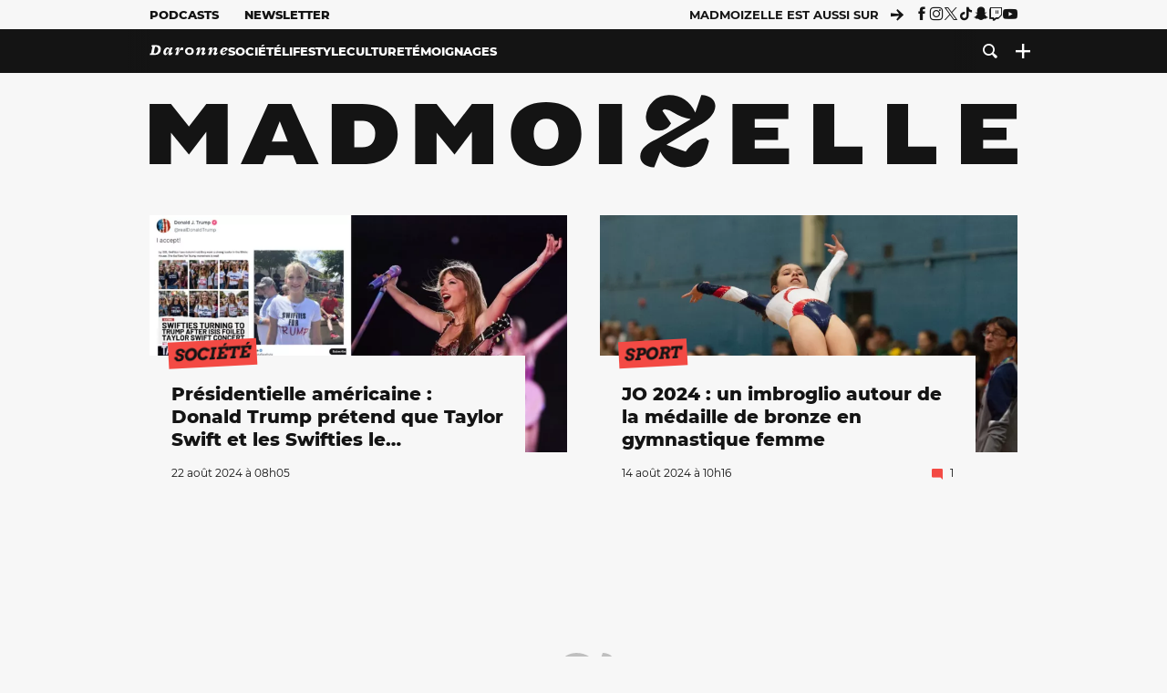

--- FILE ---
content_type: text/html; charset=UTF-8
request_url: https://www.madmoizelle.com/motsclefs/etats-unis/page/30
body_size: 17111
content:
<!DOCTYPE html>
<html lang="fr-FR">

<head>
    <link rel="dns-prefetch" href="//scripts.static-od.com"/>
    <link rel="dns-prefetch" href="//c0.lestechnophiles.com"/>
    <link rel="dns-prefetch" href="//c1.lestechnophiles.com"/>
    <link rel="dns-prefetch" href="//c2.lestechnophiles.com"/>
    <link rel="dns-prefetch" href="//ddm.madmoizelle.com">

    <meta charset="UTF-8"/>
    <meta http-equiv="Content-Type" content="text/html; charset=UTF-8"/>
    <meta name="viewport" content="viewport-fit=cover, width=device-width, initial-scale=1, user-scalable=yes"/>
    <meta name="theme-color" content="#ffc505">

    
    <link rel="profile" href="http://gmpg.org/xfn/11"/>
    <link rel="pingback" href="https://www.madmoizelle.com/wp/xmlrpc.php"/>
    <link rel="apple-touch-icon" sizes="180x180" href="https://www.madmoizelle.com/wp-content/themes/madmoizelle-theme/assets/images/favicon/icon-x180.png">
    <link rel="icon" href="https://www.madmoizelle.com/wp-content/themes/madmoizelle-theme/assets/images/favicon/icon.svg"/>
    <link rel="icon" type="image/png" sizes="32x32" href="https://www.madmoizelle.com/wp-content/themes/madmoizelle-theme/assets/images/favicon/icon-x32.png">
    <link rel="icon" type="image/png" sizes="16x16" href="https://www.madmoizelle.com/wp-content/themes/madmoizelle-theme/assets/images/favicon/icon-x16.png"/>

            <script type="text/javascript">window.gdprAppliesGlobally=true;(function(){function a(e){if(!window.frames[e]){if(document.body&&document.body.firstChild){var t=document.body;var n=document.createElement("iframe");n.style.display="none";n.name=e;n.title=e;t.insertBefore(n,t.firstChild)}
            else{setTimeout(function(){a(e)},5)}}}function e(n,r,o,c,s){function e(e,t,n,a){if(typeof n!=="function"){return}if(!window[r]){window[r]=[]}var i=false;if(s){i=s(e,t,n)}if(!i){window[r].push({command:e,parameter:t,callback:n,version:a})}}e.stub=true;function t(a){if(!window[n]||window[n].stub!==true){return}if(!a.data){return}
                var i=typeof a.data==="string";var e;try{e=i?JSON.parse(a.data):a.data}catch(t){return}if(e[o]){var r=e[o];window[n](r.command,r.parameter,function(e,t){var n={};n[c]={returnValue:e,success:t,callId:r.callId};a.source.postMessage(i?JSON.stringify(n):n,"*")},r.version)}}
                if(typeof window[n]!=="function"){window[n]=e;if(window.addEventListener){window.addEventListener("message",t,false)}else{window.attachEvent("onmessage",t)}}}e("__tcfapi","__tcfapiBuffer","__tcfapiCall","__tcfapiReturn");a("__tcfapiLocator");(function(e){
                var t=document.createElement("script");t.id="spcloader";t.type="text/javascript";t.async=true;t.src="https://ddm.madmoizelle.com/"+e+"/loader.js?target="+document.location.hostname;t.charset="utf-8";var n=document.getElementsByTagName("script")[0];n.parentNode.insertBefore(t,n)})("a1eae917-f28e-4669-a7e7-8b28857ccf7a")})();</script>
        <script type="text/javascript">window.didomiConfig={sdkPath:'https://ddm.madmoizelle.com/',apiPath:'https://ddm.madmoizelle.com/api'};</script>
        <meta name='robots' content='index, follow, max-image-preview:large, max-snippet:-1, max-video-preview:-1' />
	<style>img:is([sizes="auto" i], [sizes^="auto," i]) { contain-intrinsic-size: 3000px 1500px }</style>
	
        <script>
            window.humanoidRgpd = {
                vendors: [{"vendor":"twitter","slug":"twitter","name":"Twitter","domains":["x.com","twitter.com","platform.twitter.com"]},{"vendor":"c:youtube","slug":"youtube","name":"YouTube","domains":["youtube.com","youtu.be"]},{"vendor":"c:spotify-embed","slug":"spotify","name":"Spotify","domains":["spotify.com"]},{"vendor":"793","slug":"twitch","name":"Twitch","domains":["twitch.tv"]},{"vendor":"c:instagram","slug":"instagram","name":"Instagram","domains":["instagram.com","instagr.am"]},{"vendor":"facebook","slug":"facebook","name":"Facebook","domains":["facebook.com","fb.com","fb.me"]},{"vendor":"c:applemusi-z4f23R4B","slug":"apple-music","name":"Apple Music","domains":["music.apple.com"]},{"vendor":"1120","slug":"voxeus","name":"Voxeus","display_name":"Bababam","domains":["bababam.com","voxeus.com","podcasts.voxeus.com","podcasts.madmoizelle.com"]},{"vendor":"c:acast-Jn8WkXKW","slug":"acast","name":"Acast","domains":["acast.com","acast.fr","embed.acast.com"]},{"vendor":"c:pinterest","slug":"pinterest","name":"Pinterest","domains":["pinterest.com","pin.it"]},{"vendor":"c:tumblr-3aEJCmnw","slug":"tumblr","name":"Tumblr","domains":["tumblr.com","tumblr.co"]},{"vendor":"c:tiktok-KZAUQLZ9","slug":"tiktok","name":"TikTok","domains":["tiktok.com"]},{"vendor":"c:reddit","slug":"reddit","name":"reddit","display_name":"Reddit","domains":["reddit.com","redd.it"]},{"vendor":"573","slug":"dailymotion","name":"Dailymotion","domains":["dailymotion.com"]},{"vendor":"c:vimeo","slug":"vimeo","name":"Vimeo","domains":["vimeo.com"]},{"vendor":"c:soundclou-FMwbRJcH","slug":"soundcloud","name":"SoundCloud","domains":["soundcloud.com"]},{"vendor":"833","slug":"disqus","name":"Disqus","domains":["disqus.com"]},{"vendor":"c:bluesky-zfNhFrTf","slug":"bluesky-social","name":"Bluesky Social","domains":["bsky.app"]}],
            }
        </script>
        <script src="https://www.madmoizelle.com/wp-content/plugins/humanoid-didomi/dist/didomi-v39dce2c97b3f3a47de3b.js"></script>

        <script type="text/javascript">
    window['gtag_enable_tcf_support'] = true;
    window.dataLayer = window.dataLayer || [];
    window.dataLayer.push({
        ...{"Post_type":"tagpage","contentType":"ct=tag-pagination","Tags":"{etats-unis}"},
        ...{ 'theme': document.documentElement.getAttribute('data-scheme') || 'light' }
    })
</script>

<script>
    (function(w,d,s,l,i){w[l]=w[l]||[];w[l].push({'gtm.start':
    new Date().getTime(),event:'gtm.js'});var f=d.getElementsByTagName(s)[0],
    j=d.createElement(s),dl=l!='dataLayer'?'&l='+l:'';j.async=true;j.src=
    'https://www.googletagmanager.com/gtm.js?id='+i+dl;f.parentNode.insertBefore(j,f);
    })(window,document,'script','dataLayer','GTM-PNZLJMP');
</script>
	<title>Etats Unis - Page 30 of 38 - Madmoizelle</title>
	<meta name="description" content="Tous les articles Etats Unis par la rédaction Madmoizelle !" />
	<link rel="canonical" href="https://www.madmoizelle.com/motsclefs/etats-unis/page/30" />
	<link rel="prev" href="https://www.madmoizelle.com/motsclefs/etats-unis/page/29" />
	<link rel="next" href="https://www.madmoizelle.com/motsclefs/etats-unis/page/31" />
	<meta property="og:locale" content="fr_FR" />
	<meta property="og:type" content="article" />
	<meta property="og:title" content="Etats Unis - Page 30 of 38 - Madmoizelle" />
	<meta property="og:description" content="Tous les articles Etats Unis par la rédaction Madmoizelle !" />
	<meta property="og:url" content="https://www.madmoizelle.com/motsclefs/etats-unis" />
	<meta property="og:site_name" content="Madmoizelle" />
	<meta name="twitter:card" content="summary_large_image" />
	<script type="application/ld+json" class="yoast-schema-graph">{"@context":"https://schema.org","@graph":[{"@type":"CollectionPage","@id":"https://www.madmoizelle.com/motsclefs/etats-unis","url":"https://www.madmoizelle.com/motsclefs/etats-unis/page/30","name":"Etats Unis - Page 30 of 38 - Madmoizelle","isPartOf":{"@id":"https://www.madmoizelle.com/#website"},"primaryImageOfPage":{"@id":"https://www.madmoizelle.com/motsclefs/etats-unis/page/30#primaryimage"},"image":{"@id":"https://www.madmoizelle.com/motsclefs/etats-unis/page/30#primaryimage"},"thumbnailUrl":"https://www.madmoizelle.com/wp-content/uploads/2013/08/lone-ranger-critique-interview.jpg","description":"Tous les articles Etats Unis par la rédaction Madmoizelle !","breadcrumb":{"@id":"https://www.madmoizelle.com/motsclefs/etats-unis/page/30#breadcrumb"},"inLanguage":"fr-FR"},{"@type":"ImageObject","inLanguage":"fr-FR","@id":"https://www.madmoizelle.com/motsclefs/etats-unis/page/30#primaryimage","url":"https://www.madmoizelle.com/wp-content/uploads/2013/08/lone-ranger-critique-interview.jpg","contentUrl":"https://www.madmoizelle.com/wp-content/uploads/2013/08/lone-ranger-critique-interview.jpg","width":"640","height":"420"},{"@type":"BreadcrumbList","@id":"https://www.madmoizelle.com/motsclefs/etats-unis/page/30#breadcrumb","itemListElement":[{"@type":"ListItem","position":1,"name":"madmoizelle","item":"https://www.madmoizelle.com/"},{"@type":"ListItem","position":2,"name":"Etats Unis"}]},{"@type":"WebSite","@id":"https://www.madmoizelle.com/#website","url":"https://www.madmoizelle.com/","name":"Madmoizelle","description":"Le magazine qui écrit la société au féminin","publisher":{"@id":"https://www.madmoizelle.com/#organization"},"potentialAction":[{"@type":"SearchAction","target":{"@type":"EntryPoint","urlTemplate":"https://www.madmoizelle.com/?s={search_term_string}"},"query-input":{"@type":"PropertyValueSpecification","valueRequired":true,"valueName":"search_term_string"}}],"inLanguage":"fr-FR"},{"@type":"Organization","@id":"https://www.madmoizelle.com/#organization","name":"Madmoizelle","url":"https://www.madmoizelle.com/","logo":{"@type":"ImageObject","inLanguage":"fr-FR","@id":"https://www.madmoizelle.com/#/schema/logo/image/","url":"https://www.madmoizelle.com/wp-content/uploads/2021/07/logomad_1000.png","contentUrl":"https://www.madmoizelle.com/wp-content/uploads/2021/07/logomad_1000.png","width":1000,"height":1000,"caption":"Madmoizelle"},"image":{"@id":"https://www.madmoizelle.com/#/schema/logo/image/"}}]}</script>



        <meta name="parsely-title" content="Etats Unis"/>
        <meta name="parsely-link" content="https://www.madmoizelle.com/motsclefs/etats-unis/page/30"/>
        <meta name="parsely-type" content="index"/>

        <script src="https://www.madmoizelle.com/wp-content/cache/83a4c75f-c574-4042-9672-d3f7fb80dd5c/e939069c8935d349731efce83e7e86306eb6158f.js" id="affilizz-rendering-js" defer data-wp-strategy="defer"></script>
<script defer src="https://www.madmoizelle.com/wp-content/themes/madmoizelle-theme/dist/javascripts/main-v569d98e7599f1f88fd44.js" id="jquery-js"></script>
<script id="jquery-js-after">
var theme_config={"ajaxurl":"https:\/\/www.madmoizelle.com\/wp\/wp-admin\/admin-ajax.php","theme":"https:\/\/www.madmoizelle.com\/wp-content\/themes\/madmoizelle-theme","themePath":"wp-content\/themes\/madmoizelle-theme","themeManifest":"https:\/\/www.madmoizelle.com\/wp-content\/uploads\/resources\/theme-manifest.json"}
</script>
<script>
    window.modifyLayout = {
        init: function () {
            if (window.initWallpaperCallback) {
                document.removeEventListener('wallpaper-ads', window.initWallpaperCallback);
            }

            const navHeader = document.getElementById('navigation-header');
            const ctBoc = document.getElementById('ctBoc');
            if (ctBoc) {
                ctBoc.style.position = 'relative';
                ctBoc.style.marginRight = 'auto';
                ctBoc.style.marginLeft = 'auto';
                ctBoc.style.maxWidth = '1000px';
                ctBoc.classList.add('has-bg-body-background-color');
            }

            const socials = document.getElementsByClassName('socials--header');
            if (socials.length) {
                for (var i = 0; i < socials.length; i += 1) {
                    socials[i].classList.add('is-hidden');
                }
            }

            const heroDuoCovers = document.querySelectorAll('.hero-duo .post-card__cover > picture');
            heroDuoCovers.forEach((hero) => {
                hero.style.aspectRatio = '5/4';
            })

            const heroDuopostCardContents = document.querySelectorAll('.hero-duo .post-card__title, .hero-duo .post-card__category');
            heroDuopostCardContents.forEach((el) => {
                el.style.setProperty('font-size', '1.25rem', 'important');
            })

            const articleContent = document.getElementsByClassName('article-content');
            if (articleContent.length) {
                articleContent[0].classList.add('no-align');
            }

            const headerCoverWrapper = document.getElementsByClassName('article-header__cover');
            if (headerCoverWrapper.length) {
                headerCoverWrapper[0].classList.add('container', 'pt-0', 'pb-4-desktop', 'p-0-mobile')
            }

            const headerContentWrapper = document.getElementsByClassName('article-header__content');
            if (headerContentWrapper.length) {
                headerContentWrapper[0].style.maxWidth = 'max-content';
                headerContentWrapper[0].style.marginLeft = '0';
            }

            const wallpaper = document.getElementById('wallpaper-ad');
            if (wallpaper && ctBoc) {
                wallpaper.style.position = 'sticky';
                wallpaper.style.top = '0';

                const wallpaperContainer = document.createElement('div');
                wallpaperContainer.id = 'wallpaper-ad-container';
                wallpaperContainer.style.position = 'absolute';
                wallpaperContainer.style.bottom = '0';
                wallpaperContainer.style.left = '0';
                wallpaperContainer.style.right = '0';
                wallpaperContainer.style.width = '100%';
                wallpaperContainer.style.top = navHeader.offsetHeight + 'px';

                let $refContainer = document.body;
                const $contentWrapper = document.querySelector('body > .wrapper');
                if ($contentWrapper) {
                    $refContainer = $contentWrapper;
                }

                $refContainer.insertBefore(wallpaperContainer, ctBoc);
                wallpaperContainer.appendChild(wallpaper);
            }



                        const billboards = document.getElementsByClassName('is-lovely-catfishb');
            if (billboards.length) {
                const headerBanner = billboards[0].closest('.article-header-banner');
                if (headerBanner) {
                    headerBanner.classList.add('is-hidden');
                } else if (document.getElementById('optidigital-adslot-Billboard_1')) {
                    billboards[0].classList.add('is-hidden');
                }
            }
        },
    }


    window.initWallpaperCallback = function () {
        window.modifyLayout.init();
    };

    var wallpaper = document.getElementById('wallpaper-ad');
    if (wallpaper) {
        window.modifyLayout.init();
    } else {
        document.addEventListener('wallpaper-ads', window.initWallpaperCallback);
    }
</script>
<link rel="EditURI" type="application/rsd+xml" title="RSD" href="https://www.madmoizelle.com/wp/xmlrpc.php?rsd" />

            <link rel="preload" as="font" type="font/woff2" crossOrigin="anonymous" href="/wp-content/themes/madmoizelle-theme/dist/fonts/3525fd90c061dc5315d1.woff2"/>
                    <link rel="preload" as="font" type="font/woff2" crossOrigin="anonymous" href="/wp-content/themes/madmoizelle-theme/dist/fonts/63fb1e0aeacd3399d5e3.woff2"/>
                    <link rel="preload" as="font" type="font/woff2" crossOrigin="anonymous" href="/wp-content/themes/madmoizelle-theme/dist/fonts/7dbcc8a5ea2289d83f65.woff2"/>
                    <link rel="preload" as="font" type="font/woff2" crossOrigin="anonymous" href="/wp-content/themes/madmoizelle-theme/dist/fonts/db9a3e0ba7eaea32e5f5.woff2"/>
                    <link rel="preload" as="font" type="font/woff2" crossOrigin="anonymous" href="/wp-content/themes/madmoizelle-theme/dist/fonts/091b209546e16313fd4f.woff2"/>
                    <link rel="preload" as="font" type="font/woff2" crossOrigin="anonymous" href="/wp-content/themes/madmoizelle-theme/dist/fonts/b71748ae4f80ec8c014d.woff2"/>
                    <link rel="preload" as="font" type="font/woff2" crossOrigin="anonymous" href="/wp-content/themes/madmoizelle-theme/dist/fonts/6bcc86190144949ef7f1.woff2"/>
                    <link rel="preload" as="font" type="font/woff2" crossOrigin="anonymous" href="/wp-content/themes/madmoizelle-theme/dist/fonts/479a7defbeb6da09af10.woff2"/>
                    <link rel="preload" as="font" type="font/woff2" crossOrigin="anonymous" href="/wp-content/themes/madmoizelle-theme/dist/fonts/e888d742c6aba4571635.woff2"/>
                    <link rel="preload" as="font" type="font/woff2" crossOrigin="anonymous" href="/wp-content/themes/madmoizelle-theme/dist/fonts/7eb3cffab978f67d1b5e.woff2"/>
                    <link rel="preload" as="font" type="font/woff2" crossOrigin="anonymous" href="/wp-content/themes/madmoizelle-theme/dist/fonts/e9e7366b380433129bb6.woff2?4biax1"/>
        <link href="https://www.madmoizelle.com/wp-content/themes/madmoizelle-theme/dist/styles/main-v569d98e7599f1f88fd44.css" media="all" rel="stylesheet" type="text/css" />        <script defer data-api="https://www.madmoizelle.com/plsbl/api/event" data-domain="madmoizelle.com" src="https://www.madmoizelle.com/plsbl/js/plausible.js"></script>
        <link rel="alternate" type="application/rss+xml" title="Madmoizelle &raquo; Flux de l’étiquette Etats Unis" href="https://www.madmoizelle.com/motsclefs/etats-unis/feed" />
<meta name="affilizz-media" content="63be7c1a854fb5049c111f6e" />

        <script async="" type="text/javascript" src="https://securepubads.g.doubleclick.net/tag/js/gpt.js"></script>
        <script type="text/javascript">
            var optidigitalQueue = optidigitalQueue || {};
            optidigitalQueue.cmd = optidigitalQueue.cmd || [];
            var targeting = {"adUnit":"/1011818/madmoizelle.com/section","pageTargeting":{"tags":["etats-unis","tag-pagination"],"isSponso":0,"isSafe":1,"site_version":"new2021"}};
            if (window.doNotTrack) targeting.pageTargeting.donotrack = 1;
            targeting.pageTargeting.theme = document.documentElement.getAttribute('data-scheme') || 'light';
            targeting.pageTargeting.tags = targeting.pageTargeting.tags || [];
                        // Begin tmp random targeting
            var shouldDelInternalExclu = false;

            function manageCampaignExclu(advertiser) {
                if (advertiser === 'apple') {
                    document.cookie = 'crandomseg=1; path=/; max-age=86400';
                    shouldDelInternalExclu = true;
                    document.dispatchEvent(new Event('del-exclu'));

                    // Hide all natives
                    const natives = document.querySelectorAll('[href^="https://native.humanoid.fr"]');
                    natives.forEach((link) => {
                        if (link.matches('.sidebar *')) {
                            link.closest('.mt-3').style.display = 'none';
                        } else if (link.matches('.article-footer *')) {
                            link.closest('.columns.is-mobile.is-2.is-variable').style.display = 'none';
                        }
                        link.closest('.post-card').style.display = 'none';
                    });
                }
            }

                        var pExclu = 200;
            if (document.cookie.indexOf('crandomseg') === -1 && (Math.floor(Math.random() * 1000) < pExclu || window.location.hash === '#forceexclu')) {
                targeting.pageTargeting.tags.push('arandomseg');
            }
            // End tmp random targeting

            var odS = document.createElement('script');
            odS.setAttribute('type', 'module');
            odS.setAttribute('src', 'https://scripts.opti-digital.com/modules/?site=madmoizellev2');
            odS.setAttribute('id', 'optidigital-ad-init');
            odS.setAttribute('config', JSON.stringify(targeting));
            document.getElementsByTagName('head')[0].appendChild(odS);
        </script>
        </head>

<body class="archive paged tag tag-etats-unis tag-1404 wp-embed-responsive paged-30 tag-paged-30 wp-theme-madmoizelle-theme nojs">
            <script>document.body.className = document.body.className.replace('nojs', '');</script>
        <div class="Mobile_Sticky_Bottom" style="display:none"></div>    
<header id="navigation-header" class="navigation-header">
    <div class="navigation-header__desktop is-hidden-mobile">
        <div class="navigation-header__top-container">
            <div class="navigation-header__top-nav container">
                <nav aria-label="Podcast et Newsletter">
                    <ul class="navigation-header__top-nav-list is-flex">
                                            
<li
    class="is-top-nav-item "
    >
                        <a
                class="navigation-link "
                href="https://podcasts.madmoizelle.com"
                                                    target="_blank"
                            >
                
    
            Podcasts    
            </a>
            
    </li>
                                            
<li
    class="is-top-nav-item "
    >
                        <a
                class="navigation-link "
                href="https://www.madmoizelle.com/newsletters"
                                            >
                
    
            Newsletter    
            </a>
            
    </li>
                                        </ul>
                </nav>
                <nav class="is-flex is-align-items-center" aria-label="Réseaux sociaux">
                    <p class="has-text-weight-bold">Madmoizelle est aussi sur</p>
                    <span class="icon-arrow is-inline-block mx-2"></span>
                    <ul class="navigation-header__socials socials is-flex">
                        <li>
                <a title="Suivez nous sur Facebook"
                   href="https://www.facebook.com/madmoiZelle"
                   class="icon-fb"
                   target="_blank"
                   rel="noopener"></a>
            </li>
                                <li>
                <a title="Suivez nous sur Instagram"
                   href="https://www.instagram.com/madmoizelle/?hl=fr"
                   class="icon-insta"
                   target="_blank"
                   rel="noopener"></a>
            </li>
                                <li>
                <a title="Suivez nous sur X"
                   href="https://twitter.com/madmoiZelle"
                   class="icon-x"
                   target="_blank"
                   rel="noopener"></a>
            </li>
                                <li>
                <a title="Suivez nous sur Tiktok"
                   href="https://www.tiktok.com/@madmoizellecom"
                   class="icon-tiktok"
                   target="_blank"
                   rel="noopener"></a>
            </li>
                                <li>
                <a title="Suivez nous sur Snapchat"
                   href="https://www.snapchat.com/add/madmoizellecom"
                   class="icon-snap"
                   target="_blank"
                   rel="noopener"></a>
            </li>
                                <li>
                <a title="Suivez nous sur Twitch"
                   href="https://www.twitch.tv/madmoizelle"
                   class="icon-twitch"
                   target="_blank"
                   rel="noopener"></a>
            </li>
                                <li>
                <a title="Suivez nous sur Youtube"
                   href="https://www.youtube.com/user/madmoiZelledotcom"
                   class="icon-yt"
                   target="_blank"
                   rel="noopener"></a>
            </li>
                        </ul>
                </nav>
            </div>
        </div>
        <div class="navigation-header__bottom-container has-bg-nav-background">
            <nav class="container navigation-header__bottom-nav " aria-label="Navigation Principale">
                                <ul class="navigation-header__categories is-hscroll pl-2">
                                                                                    <li class="is-daronne">
                        <a href="https://www.madmoizelle.com/rubriques/daronne"
                           class="navigation-link is-flex is-align-items-center ">
                                                        <svg viewBox="0 0 114 16" aria-label="Daronne" role="img">
                                <title>Aller sur Daronne</title>
                                <use href="https://www.madmoizelle.com/wp-content/themes/madmoizelle-theme/assets/images/daronne/full-logo.svg#logo"
                                     class="is-daronne-svg"></use>
                            </svg>
                                                    </a>
                    </li>
                                                                <li class="is-societe">
                        <a href="https://www.madmoizelle.com/rubriques/societe"
                           class="navigation-link is-flex is-align-items-center ">
                                                        <span class="">
                                Société                            </span>
                                                    </a>
                    </li>
                                                                <li class="is-lifestyle">
                        <a href="https://www.madmoizelle.com/rubriques/lifestyle"
                           class="navigation-link is-flex is-align-items-center ">
                                                        <span class="">
                                Lifestyle                            </span>
                                                    </a>
                    </li>
                                                                <li class="is-culture">
                        <a href="https://www.madmoizelle.com/rubriques/culture"
                           class="navigation-link is-flex is-align-items-center ">
                                                        <span class="">
                                Culture                            </span>
                                                    </a>
                    </li>
                                                                <li class="is-temoignages">
                        <a href="https://www.madmoizelle.com/motsclefs/temoignages"
                           class="navigation-link is-flex is-align-items-center ">
                                                        <span class="">
                                Témoignages                            </span>
                                                    </a>
                    </li>
                                    </ul>
                <ul class="navigation-header__menu">
                                    
<li
    class="is-search "
    >
                        <a
                class="navigation-link "
                href="https://www.madmoizelle.com/?s"
                                    aria-label="Recherche"
                                            >
                
            <span class="icon-search"></span>
    
    
            </a>
            
    </li>
                                    
<li
    class="is-plus navigation-dropdown"
    >
                        <button
                class="navigation-link "
                                    aria-label="Ouvrir le menu"
                                data-controls="desktop-menu"
            >
                
            <span class="icon-plus"></span>
    
    
            </button>
            
            <ul id="desktop-menu" hidden>
                            
<li
    class="is-dropdown-item "
    >
                        <a
                class="navigation-link "
                href="https://forums.madmoizelle.com"
                                                    target="_blank"
                            >
                
    
            Forum    
            </a>
            
    </li>
                            
<li
    class="is-dropdown-item "
    >
                        <a
                class="navigation-link "
                href="https://www.madmoizelle.com/motsclefs/bons-plans"
                                            >
                
    
            Bons plans    
            </a>
            
    </li>
                            
<li
    class="is-dropdown-item "
    >
                        <a
                class="navigation-link "
                href="https://www.madmoizelle.com/motsclefs/guide-achat"
                                            >
                
    
            Guides d'achat    
            </a>
            
    </li>
                            
<li
    class="is-dropdown-item "
    >
                        <a
                class="navigation-link "
                href="https://www.madmoizelle.com/motsclefs/test"
                                            >
                
    
            Tests    
            </a>
            
    </li>
                            
<li
    class="is-separator "
            aria-hidden="true"
    >
    
    </li>
                            
<li
    class="is-dropdown-item "
    >
                        <a
                class="navigation-link "
                href="https://www.madmoizelle.com/mentions-legales"
                                            >
                
    
            Mentions légales    
            </a>
            
    </li>
                            
<li
    class="is-dropdown-item "
    >
                        <a
                class="navigation-link "
                href="https://www.madmoizelle.com/contact"
                                            >
                
    
            Contact    
            </a>
            
    </li>
                            
<li
    class="is-dropdown-item "
    >
                        <a
                class="navigation-link "
                href="https://www.madmoizelle.com/politique-cookies"
                                            >
                
    
            Politique cookies    
            </a>
            
    </li>
                            
<li
    class="is-dropdown-item "
    >
                        <a
                class="navigation-link "
                href="https://www.madmoizelle.com/politique-de-traitement-des-donnees-personnelles"
                                            >
                
    
            Données personnelles    
            </a>
            
    </li>
                    </ul>
    </li>
                                </ul>
            </nav>
        </div>
    </div>
    <div class="navigation-header__mobile is-hidden-tablet">
        <div class="navigation-header__mobile-nav">
            <div class="navigation-dropdown px-2">
                <button class="navigation-link is-flex" aria-label="Ouvrir le menu" data-controls="mobile-menu">
                    <span id="burger-menu-icon" class="icon-burgermenu"></span>
                </button>
            </div>
            <div class="site-logo-wrapper container">
    <div class="site-logo">
                    <a title="Madmoizelle" href="https://www.madmoizelle.com/">
                                    <svg viewBox="0 0 1197 101" role="img">>
                        <title>Accueil de Madmoizelle</title>
                        <use href="https://www.madmoizelle.com/wp-content/themes/madmoizelle-theme/assets/images/full-logo.svg#logo"></use>
                    </svg>
                            </a>
            </div>
</div>
            <ul class="navigation-header__menu">
                            
<li
    class="is-search "
    >
                        <a
                class="navigation-link "
                href="https://www.madmoizelle.com/?s"
                                    aria-label="Recherche"
                                            >
                
            <span class="icon-search"></span>
    
    
            </a>
            
    </li>
                        </ul>
        </div>
        <div id="mobile-menu" class="navigation-header__mobile-menu" hidden>
            <nav class="navigation-header__mobile-categories" aria-label="Rubriques">
                <ul class="navigation-header__categories">
                                                            <li class="is-daronne">
                        <div id="daronne" aria-label="Afficher les sous-catégories" data-controls="category-dropdown"
                             class="category-dropdown">
                            <a href="https://www.madmoizelle.com/rubriques/daronne"
                               class="navigation-link ">
                                                                <svg viewBox="0 0 114 16" aria-label="Daronne" role="img">
                                    <title>Aller sur Daronne</title>
                                    <use href="https://www.madmoizelle.com/wp-content/themes/madmoizelle-theme/assets/images/daronne/full-logo.svg#logo"
                                         class="is-daronne-svg"></use>
                                </svg>
                                                            </a>
                                                        <span id="daronne-dropdown-icon" class="category-dropdown-icon icon-chevron2 is-inline-block is-size-title-card is-white mr-2"></span>
                                                    </div>
                                                <ul class="navigation-header__sub-categories" data-controls="category-children" hidden>
                                                        <li>
                                <a href="https://www.madmoizelle.com/rubriques/daronne/chere-daronne"
                                   class="navigation-link is-flex is-align-items-center is-sub-category
                                   ">
                                    <span>
                                        Chère Daronne                                    </span>
                                </a>
                            </li>
                                                        <li>
                                <a href="https://www.madmoizelle.com/rubriques/daronne/couple"
                                   class="navigation-link is-flex is-align-items-center is-sub-category
                                   ">
                                    <span>
                                        Couple                                    </span>
                                </a>
                            </li>
                                                        <li>
                                <a href="https://www.madmoizelle.com/rubriques/daronne/amour-et-eau-fraiche"
                                   class="navigation-link is-flex is-align-items-center is-sub-category
                                   ">
                                    <span>
                                        D'amour et d'eau fraiche                                    </span>
                                </a>
                            </li>
                                                        <li>
                                <a href="https://www.madmoizelle.com/rubriques/daronne/grossesse"
                                   class="navigation-link is-flex is-align-items-center is-sub-category
                                   ">
                                    <span>
                                        Grossesse                                    </span>
                                </a>
                            </li>
                                                        <li>
                                <a href="https://www.madmoizelle.com/rubriques/daronne/parentalite"
                                   class="navigation-link is-flex is-align-items-center is-sub-category
                                   ">
                                    <span>
                                        Parentalité                                    </span>
                                </a>
                            </li>
                                                        <li>
                                <a href="https://www.madmoizelle.com/rubriques/daronne/quand-on-aime-on-compte"
                                   class="navigation-link is-flex is-align-items-center is-sub-category
                                   ">
                                    <span>
                                        Quand on aime, on compte                                    </span>
                                </a>
                            </li>
                                                    </ul>
                                            </li>
                                        <li class="is-societe">
                        <div id="societe" aria-label="Afficher les sous-catégories" data-controls="category-dropdown"
                             class="category-dropdown">
                            <a href="https://www.madmoizelle.com/rubriques/societe"
                               class="navigation-link ">
                                                                <span>
                                    Société                                </span>
                                                            </a>
                                                        <span id="societe-dropdown-icon" class="category-dropdown-icon icon-chevron2 is-inline-block is-size-title-card is-white mr-2"></span>
                                                    </div>
                                                <ul class="navigation-header__sub-categories" data-controls="category-children" hidden>
                                                        <li>
                                <a href="https://www.madmoizelle.com/rubriques/societe/actualites-societe"
                                   class="navigation-link is-flex is-align-items-center is-sub-category
                                   ">
                                    <span>
                                        Actualités                                    </span>
                                </a>
                            </li>
                                                        <li>
                                <a href="https://www.madmoizelle.com/rubriques/societe/animaux"
                                   class="navigation-link is-flex is-align-items-center is-sub-category
                                   ">
                                    <span>
                                        Animaux                                    </span>
                                </a>
                            </li>
                                                        <li>
                                <a href="https://www.madmoizelle.com/rubriques/societe/chronique"
                                   class="navigation-link is-flex is-align-items-center is-sub-category
                                   ">
                                    <span>
                                        Chronique                                    </span>
                                </a>
                            </li>
                                                        <li>
                                <a href="https://www.madmoizelle.com/rubriques/societe/ecologie"
                                   class="navigation-link is-flex is-align-items-center is-sub-category
                                   ">
                                    <span>
                                        Écologie                                    </span>
                                </a>
                            </li>
                                                        <li>
                                <a href="https://www.madmoizelle.com/rubriques/societe/feminisme"
                                   class="navigation-link is-flex is-align-items-center is-sub-category
                                   ">
                                    <span>
                                        Féminisme                                    </span>
                                </a>
                            </li>
                                                        <li>
                                <a href="https://www.madmoizelle.com/rubriques/societe/justice"
                                   class="navigation-link is-flex is-align-items-center is-sub-category
                                   ">
                                    <span>
                                        Justice                                    </span>
                                </a>
                            </li>
                                                        <li>
                                <a href="https://www.madmoizelle.com/rubriques/societe/politique"
                                   class="navigation-link is-flex is-align-items-center is-sub-category
                                   ">
                                    <span>
                                        Politique                                    </span>
                                </a>
                            </li>
                                                        <li>
                                <a href="https://www.madmoizelle.com/rubriques/societe/sante"
                                   class="navigation-link is-flex is-align-items-center is-sub-category
                                   ">
                                    <span>
                                        Santé                                    </span>
                                </a>
                            </li>
                                                        <li>
                                <a href="https://www.madmoizelle.com/rubriques/societe/sport"
                                   class="navigation-link is-flex is-align-items-center is-sub-category
                                   ">
                                    <span>
                                        Sport                                    </span>
                                </a>
                            </li>
                                                    </ul>
                                            </li>
                                        <li class="is-lifestyle">
                        <div id="lifestyle" aria-label="Afficher les sous-catégories" data-controls="category-dropdown"
                             class="category-dropdown">
                            <a href="https://www.madmoizelle.com/rubriques/lifestyle"
                               class="navigation-link ">
                                                                <span>
                                    Lifestyle                                </span>
                                                            </a>
                                                        <span id="lifestyle-dropdown-icon" class="category-dropdown-icon icon-chevron2 is-inline-block is-size-title-card is-white mr-2"></span>
                                                    </div>
                                                <ul class="navigation-header__sub-categories" data-controls="category-children" hidden>
                                                        <li>
                                <a href="https://www.madmoizelle.com/rubriques/lifestyle/argent"
                                   class="navigation-link is-flex is-align-items-center is-sub-category
                                   ">
                                    <span>
                                        Argent                                    </span>
                                </a>
                            </li>
                                                        <li>
                                <a href="https://www.madmoizelle.com/rubriques/lifestyle/beaute"
                                   class="navigation-link is-flex is-align-items-center is-sub-category
                                   ">
                                    <span>
                                        Beauté                                    </span>
                                </a>
                            </li>
                                                        <li>
                                <a href="https://www.madmoizelle.com/rubriques/lifestyle/bien-etre"
                                   class="navigation-link is-flex is-align-items-center is-sub-category
                                   ">
                                    <span>
                                        Bien-être                                    </span>
                                </a>
                            </li>
                                                        <li>
                                <a href="https://www.madmoizelle.com/rubriques/lifestyle/deco"
                                   class="navigation-link is-flex is-align-items-center is-sub-category
                                   ">
                                    <span>
                                        Déco                                    </span>
                                </a>
                            </li>
                                                        <li>
                                <a href="https://www.madmoizelle.com/rubriques/lifestyle/miam"
                                   class="navigation-link is-flex is-align-items-center is-sub-category
                                   ">
                                    <span>
                                        Food                                    </span>
                                </a>
                            </li>
                                                        <li>
                                <a href="https://www.madmoizelle.com/rubriques/lifestyle/mode"
                                   class="navigation-link is-flex is-align-items-center is-sub-category
                                   ">
                                    <span>
                                        Mode                                    </span>
                                </a>
                            </li>
                                                        <li>
                                <a href="https://www.madmoizelle.com/rubriques/lifestyle/psycho-sexo"
                                   class="navigation-link is-flex is-align-items-center is-sub-category
                                   ">
                                    <span>
                                        Psycho-sexo                                    </span>
                                </a>
                            </li>
                                                        <li>
                                <a href="https://www.madmoizelle.com/rubriques/lifestyle/travail"
                                   class="navigation-link is-flex is-align-items-center is-sub-category
                                   ">
                                    <span>
                                        Travail                                    </span>
                                </a>
                            </li>
                                                        <li>
                                <a href="https://www.madmoizelle.com/rubriques/lifestyle/voyages"
                                   class="navigation-link is-flex is-align-items-center is-sub-category
                                   ">
                                    <span>
                                        Voyages                                    </span>
                                </a>
                            </li>
                                                    </ul>
                                            </li>
                                        <li class="is-culture">
                        <div id="culture" aria-label="Afficher les sous-catégories" data-controls="category-dropdown"
                             class="category-dropdown">
                            <a href="https://www.madmoizelle.com/rubriques/culture"
                               class="navigation-link ">
                                                                <span>
                                    Culture                                </span>
                                                            </a>
                                                        <span id="culture-dropdown-icon" class="category-dropdown-icon icon-chevron2 is-inline-block is-size-title-card is-white mr-2"></span>
                                                    </div>
                                                <ul class="navigation-header__sub-categories" data-controls="category-children" hidden>
                                                        <li>
                                <a href="https://www.madmoizelle.com/rubriques/culture/arts-expos"
                                   class="navigation-link is-flex is-align-items-center is-sub-category
                                   ">
                                    <span>
                                        Arts &amp; Expos                                    </span>
                                </a>
                            </li>
                                                        <li>
                                <a href="https://www.madmoizelle.com/rubriques/culture/cinema"
                                   class="navigation-link is-flex is-align-items-center is-sub-category
                                   ">
                                    <span>
                                        Cinéma                                    </span>
                                </a>
                            </li>
                                                        <li>
                                <a href="https://www.madmoizelle.com/rubriques/culture/sur-le-web"
                                   class="navigation-link is-flex is-align-items-center is-sub-category
                                   ">
                                    <span>
                                        Culture Web                                    </span>
                                </a>
                            </li>
                                                        <li>
                                <a href="https://www.madmoizelle.com/rubriques/culture/livres"
                                   class="navigation-link is-flex is-align-items-center is-sub-category
                                   ">
                                    <span>
                                        Livres                                    </span>
                                </a>
                            </li>
                                                        <li>
                                <a href="https://www.madmoizelle.com/rubriques/culture/musique"
                                   class="navigation-link is-flex is-align-items-center is-sub-category
                                   ">
                                    <span>
                                        Musique                                    </span>
                                </a>
                            </li>
                                                        <li>
                                <a href="https://www.madmoizelle.com/rubriques/culture/serie-tele"
                                   class="navigation-link is-flex is-align-items-center is-sub-category
                                   ">
                                    <span>
                                        Séries                                    </span>
                                </a>
                            </li>
                                                        <li>
                                <a href="https://www.madmoizelle.com/rubriques/culture/informatique"
                                   class="navigation-link is-flex is-align-items-center is-sub-category
                                   ">
                                    <span>
                                        Tech                                    </span>
                                </a>
                            </li>
                                                        <li>
                                <a href="https://www.madmoizelle.com/rubriques/culture/tele"
                                   class="navigation-link is-flex is-align-items-center is-sub-category
                                   ">
                                    <span>
                                        Télé                                    </span>
                                </a>
                            </li>
                                                    </ul>
                                            </li>
                                        <li class="is-temoignages">
                        <div id="temoignages" aria-label="Afficher les sous-catégories" data-controls="category-dropdown"
                             class="category-dropdown">
                            <a href="https://www.madmoizelle.com/motsclefs/temoignages"
                               class="navigation-link ">
                                                                <span>
                                    Témoignages                                </span>
                                                            </a>
                                                    </div>
                                            </li>
                                    </ul>
            </nav>
            <nav aria-label="Nos autres plateformes et les bons plans">
                <ul class="navigation-header__mobile-items">
                                            
<li
    class="is-mobile-menu-item "
    >
                        <a
                class="navigation-link "
                href="https://podcasts.madmoizelle.com"
                                                    target="_blank"
                            >
                
    
            Podcasts    
            </a>
            
    </li>
                                            
<li
    class="is-mobile-menu-item "
    >
                        <a
                class="navigation-link "
                href="https://www.madmoizelle.com/newsletters"
                                            >
                
    
            Newsletter    
            </a>
            
    </li>
                                            
<li
    class="is-mobile-menu-item "
    >
                        <a
                class="navigation-link "
                href="https://www.madmoizelle.com/motsclefs/bons-plans"
                                            >
                
    
            Bons plans    
            </a>
            
    </li>
                                            
<li
    class="is-mobile-menu-item "
    >
                        <a
                class="navigation-link "
                href="https://forums.madmoizelle.com"
                                                    target="_blank"
                            >
                
    
            Forum    
            </a>
            
    </li>
                                            
<li
    class="is-dropdown-item "
    >
                        <a
                class="navigation-link "
                href="https://www.madmoizelle.com/motsclefs/guide-achat"
                                            >
                
    
            Guides d'achat    
            </a>
            
    </li>
                                            
<li
    class="is-dropdown-item "
    >
                        <a
                class="navigation-link "
                href="https://www.madmoizelle.com/motsclefs/test"
                                            >
                
    
            Tests    
            </a>
            
    </li>
                                    </ul>
            </nav>
            <nav aria-label="Réseaux sociaux">
                <ul class="navigation-header__mobile-socials">
                    <li  class="socials-title">Madmoizelle est aussi sur</li>
                    <ul class="navigation-header__socials socials is-flex">
                        <li>
                <a title="Suivez nous sur Facebook"
                   href="https://www.facebook.com/madmoiZelle"
                   class="icon-fb"
                   target="_blank"
                   rel="noopener"></a>
            </li>
                                <li>
                <a title="Suivez nous sur Instagram"
                   href="https://www.instagram.com/madmoizelle/?hl=fr"
                   class="icon-insta"
                   target="_blank"
                   rel="noopener"></a>
            </li>
                                <li>
                <a title="Suivez nous sur X"
                   href="https://twitter.com/madmoiZelle"
                   class="icon-x"
                   target="_blank"
                   rel="noopener"></a>
            </li>
                                <li>
                <a title="Suivez nous sur Tiktok"
                   href="https://www.tiktok.com/@madmoizellecom"
                   class="icon-tiktok"
                   target="_blank"
                   rel="noopener"></a>
            </li>
                                <li>
                <a title="Suivez nous sur Snapchat"
                   href="https://www.snapchat.com/add/madmoizellecom"
                   class="icon-snap"
                   target="_blank"
                   rel="noopener"></a>
            </li>
                                <li>
                <a title="Suivez nous sur Twitch"
                   href="https://www.twitch.tv/madmoizelle"
                   class="icon-twitch"
                   target="_blank"
                   rel="noopener"></a>
            </li>
                                <li>
                <a title="Suivez nous sur Youtube"
                   href="https://www.youtube.com/user/madmoiZelledotcom"
                   class="icon-yt"
                   target="_blank"
                   rel="noopener"></a>
            </li>
                        </ul>
                </ul>
            </nav>
            <nav aria-label="Liens RGPD">
                <ul class="navigation-header__mobile-rgpd mobile-menu-grid">
                                            
<li
    class="is-rgpd-item "
    >
                        <a
                class="navigation-link "
                href="https://www.madmoizelle.com/mentions-legales"
                                            >
                
    
            Mentions légales    
            </a>
            
    </li>
                                            
<li
    class="is-rgpd-item "
    >
                        <a
                class="navigation-link "
                href="https://www.madmoizelle.com/contact"
                                            >
                
    
            Contact    
            </a>
            
    </li>
                                            
<li
    class="is-rgpd-item "
    >
                        <a
                class="navigation-link "
                href="https://www.madmoizelle.com/politique-cookies"
                                            >
                
    
            Politique cookies    
            </a>
            
    </li>
                                            
<li
    class="is-rgpd-item "
    >
                        <a
                class="navigation-link "
                href="https://www.madmoizelle.com/politique-de-traitement-des-donnees-personnelles"
                                            >
                
    
            Données personnelles    
            </a>
            
    </li>
                                    </ul>
            </nav>
        </div>
    </div>
</header>
    <div id="ctBoc" data-site="madmoizelle" class="mt-4-mobile">
<div class="twitch-player w-100 ">
    <div class="container is-paddingless is-relative">
        <div class="live-badge m-2 has-text-centered left-desktop is-absolute">
    <svg class="live-badge__bg w-100 h-100" xmlns="http://www.w3.org/2000/svg" xmlns:xlink="http://www.w3.org/1999/xlink" viewBox="0 0 73 73">
        <polygon fill="#FF3931" points="51.8,3.7 35.8,6.6 19.5,3.4 12.5,17 0.3,26.8 7.5,40.9 8.5,56.3 24.5,60.2 38,69.6 50.8,60.4 66.6,56.7 66.5,41.3 72.7,27.4 59.8,17.4 "/>
    </svg>
    <div class="live-badge__label is-absolute has-text-weight-black is-uppercase is-size-small has-text-body-invert">Live now</div>
</div>
        <div class="twitch-player__content is-relative w-100 h-100">
            <!-- Add a placeholder for the Twitch embed -->
        <div id="twitch-embed" data-lazy-func="loadTwitchLive" data-muted="1" data-lazy-script-url="https://embed.twitch.tv/embed/v1.js" data-twitch-channel="madmoizelle" data-twitch-parent="www.madmoizelle.com"></div>
        
        </div>
        <a href="https://www.twitch.tv/madmoizelle" target="_blank" rel="noopener" class="twitch-player__collapsed-content has-text-weight-bold is-relative w-100">
            <div class="twitch-player__title-wrapper">
                <div class="live-badge m-2 has-text-centered left-desktop is-relative">
    <svg class="live-badge__bg w-100 h-100" xmlns="http://www.w3.org/2000/svg" xmlns:xlink="http://www.w3.org/1999/xlink" viewBox="0 0 73 73">
        <polygon fill="#FF3931" points="51.8,3.7 35.8,6.6 19.5,3.4 12.5,17 0.3,26.8 7.5,40.9 8.5,56.3 24.5,60.2 38,69.6 50.8,60.4 66.6,56.7 66.5,41.3 72.7,27.4 59.8,17.4 "/>
    </svg>
    <div class="live-badge__label is-absolute has-text-weight-black is-uppercase is-size-small has-text-body-invert">Live now</div>
</div>
                <span class="twitch-player__title"></span> <i class="icon-twitch"></i> <i class="icon-arrow"></i>
            </div>
        </a>
        <div class="twitch-player__collapse is-absolute has-text-weight-medium">
            <i class="icon-hide"></i> Masquer
        </div>
    </div>
</div>
<div class="page-header is-relative h-100 has-text-card-background ">
    <div class="page-header__wrapper is-hidden-mobile has-text-body">
        <div class="site-logo-wrapper container">
    <div class="site-logo">
                    <h1>
                <a title="Madmoizelle" href="https://www.madmoizelle.com/" class="has-text-current">
                    <svg viewBox="0 0 1197 101" role="img">
                        <title>Madmoizelle - Le magazine qui écrit la société au féminin</title>
                        <use href="https://www.madmoizelle.com/wp-content/themes/madmoizelle-theme/assets/images/full-logo.svg#logo"></use>
                    </svg>
                </a>
            </h1>
            </div>
</div>
    </div>
            <div class="hero-duo">
    <div class="container px-3">
        <div class="columns is-mobile">
                            <div class="column is-6-tablet-only is-12-mobile pr-3-desktop">
                    <div class="post-card post-card--featured has-text-body is-societe">
    <div class="post-card__cover">
        <picture><source data-srcset="https://c0.lestechnophiles.com/www.madmoizelle.com/wp-content/uploads/2024/08/photo-de-couverture-madmoizelle-1536x864.jpg?webp=1&resize=768,435&key=fe98bb55 1200w,https://c0.lestechnophiles.com/www.madmoizelle.com/wp-content/uploads/2024/08/photo-de-couverture-madmoizelle-1536x864.jpg?webp=1&resize=768,434&key=fe98bb55 928w,https://c0.lestechnophiles.com/www.madmoizelle.com/wp-content/uploads/2024/08/photo-de-couverture-madmoizelle-1536x864.jpg?webp=1&resize=763,432&key=fe98bb55 768w,https://c0.lestechnophiles.com/www.madmoizelle.com/wp-content/uploads/2024/08/photo-de-couverture-madmoizelle-300x300.jpg?webp=1&resize=300,170&key=1dc701f7 300w,https://c0.lestechnophiles.com/www.madmoizelle.com/wp-content/uploads/2024/08/photo-de-couverture-madmoizelle-768x432.jpg?webp=1&resize=600,340&key=3cd4d9c6 600w,https://c0.lestechnophiles.com/www.madmoizelle.com/wp-content/uploads/2024/08/photo-de-couverture-madmoizelle-768x432.jpg?webp=1&resize=480,272&key=3cd4d9c6 480w" type="image/webp"><img decoding="async" width="600" height="340" loading="lazy" alt="Source : Instagram @taylorswift ; Truth Social @realDonaldTrump" title="Source : Instagram @taylorswift ; Truth Social @realDonaldTrump" class="placeholder-default" src="data:image/svg+xml;utf8,%3Csvg xmlns=%27http://www.w3.org/2000/svg%27 width=%27600%27 height=%27340%27/%3E" data-src="https://c0.lestechnophiles.com/www.madmoizelle.com/wp-content/uploads/2024/08/photo-de-couverture-madmoizelle-768x432.jpg?resize=600,340&key=3cd4d9c6" data-srcset="https://c0.lestechnophiles.com/www.madmoizelle.com/wp-content/uploads/2024/08/photo-de-couverture-madmoizelle-1536x864.jpg?resize=768,435&key=fe98bb55 1200w,https://c0.lestechnophiles.com/www.madmoizelle.com/wp-content/uploads/2024/08/photo-de-couverture-madmoizelle-1536x864.jpg?resize=768,434&key=fe98bb55 928w,https://c0.lestechnophiles.com/www.madmoizelle.com/wp-content/uploads/2024/08/photo-de-couverture-madmoizelle-1536x864.jpg?resize=763,432&key=fe98bb55 768w,https://c0.lestechnophiles.com/www.madmoizelle.com/wp-content/uploads/2024/08/photo-de-couverture-madmoizelle-300x300.jpg?resize=300,170&key=1dc701f7 300w,https://c0.lestechnophiles.com/www.madmoizelle.com/wp-content/uploads/2024/08/photo-de-couverture-madmoizelle-768x432.jpg?resize=600,340&key=3cd4d9c6 600w,https://c0.lestechnophiles.com/www.madmoizelle.com/wp-content/uploads/2024/08/photo-de-couverture-madmoizelle-768x432.jpg?resize=480,272&key=3cd4d9c6 480w"/></picture><noscript><img decoding="async" width="600" height="340" loading="lazy" alt="Source : Instagram @taylorswift ; Truth Social @realDonaldTrump" title="Source : Instagram @taylorswift ; Truth Social @realDonaldTrump" class="placeholder-default" src="https://c0.lestechnophiles.com/www.madmoizelle.com/wp-content/uploads/2024/08/photo-de-couverture-madmoizelle-768x432.jpg?resize=600,340&key=3cd4d9c6" srcset="https://c0.lestechnophiles.com/www.madmoizelle.com/wp-content/uploads/2024/08/photo-de-couverture-madmoizelle-1536x864.jpg?resize=768,435&key=fe98bb55 1200w,https://c0.lestechnophiles.com/www.madmoizelle.com/wp-content/uploads/2024/08/photo-de-couverture-madmoizelle-1536x864.jpg?resize=768,434&key=fe98bb55 928w,https://c0.lestechnophiles.com/www.madmoizelle.com/wp-content/uploads/2024/08/photo-de-couverture-madmoizelle-1536x864.jpg?resize=763,432&key=fe98bb55 768w,https://c0.lestechnophiles.com/www.madmoizelle.com/wp-content/uploads/2024/08/photo-de-couverture-madmoizelle-300x300.jpg?resize=300,170&key=1dc701f7 300w,https://c0.lestechnophiles.com/www.madmoizelle.com/wp-content/uploads/2024/08/photo-de-couverture-madmoizelle-768x432.jpg?resize=600,340&key=3cd4d9c6 600w,https://c0.lestechnophiles.com/www.madmoizelle.com/wp-content/uploads/2024/08/photo-de-couverture-madmoizelle-768x432.jpg?resize=480,272&key=3cd4d9c6 480w"/></noscript>    </div>

    <div class="post-card__content__wrapper">
        <a href="https://www.madmoizelle.com/rubriques/societe"
class="badge-category post-card__category is-top-0 is-left-0" >
Société</a>

        <div class="post-card__content">
            <a
                href="https://www.madmoizelle.com/presidentielle-americaine-donald-trump-pretend-que-taylor-swift-et-les-swifties-le-soutiennent-1769393"
                class="post-card__link is-block has-text-weight-bold has-text-body has-text-primary-hover"
            >
                <p class="post-card__title has-text-weight-black">
                    Présidentielle américaine&nbsp;: Donald Trump prétend que Taylor Swift et les Swifties le soutiennent                </p>
            </a>

            <div class="is-flex is-justify-content-space-between is-size-small">
                <time class="post-card__date is-block" datetime="2024-08-22T08:05:28+02:00">
    22 août 2024 à 08h05</time>

                            </div>
        </div>
    </div>
</div>
                </div>
                            <div class="column is-6-tablet-only is-12-mobile ">
                    <div class="post-card post-card--featured has-text-body is-societe">
    <div class="post-card__cover">
        <picture><source data-srcset="https://c0.lestechnophiles.com/www.madmoizelle.com/wp-content/uploads/2023/05/site-web-visuel-horizontal-edito-59-1536x864.jpg?webp=1&resize=768,435&key=04a50321 1200w,https://c0.lestechnophiles.com/www.madmoizelle.com/wp-content/uploads/2023/05/site-web-visuel-horizontal-edito-59-1536x864.jpg?webp=1&resize=768,434&key=04a50321 928w,https://c0.lestechnophiles.com/www.madmoizelle.com/wp-content/uploads/2023/05/site-web-visuel-horizontal-edito-59-1536x864.jpg?webp=1&resize=763,432&key=04a50321 768w,https://c0.lestechnophiles.com/www.madmoizelle.com/wp-content/uploads/2023/05/site-web-visuel-horizontal-edito-59-300x300.jpg?webp=1&resize=300,170&key=29cdb89d 300w,https://c0.lestechnophiles.com/www.madmoizelle.com/wp-content/uploads/2023/05/site-web-visuel-horizontal-edito-59-768x432.jpg?webp=1&resize=600,340&key=2a8f99e2 600w,https://c0.lestechnophiles.com/www.madmoizelle.com/wp-content/uploads/2023/05/site-web-visuel-horizontal-edito-59-768x432.jpg?webp=1&resize=480,272&key=2a8f99e2 480w" type="image/webp"><img decoding="async" width="600" height="340" loading="lazy" alt="gymnastique // Source : Unsplash" title="gymnastique // Source : Unsplash" class="placeholder-default" src="data:image/svg+xml;utf8,%3Csvg xmlns=%27http://www.w3.org/2000/svg%27 width=%27600%27 height=%27340%27/%3E" data-src="https://c0.lestechnophiles.com/www.madmoizelle.com/wp-content/uploads/2023/05/site-web-visuel-horizontal-edito-59-768x432.jpg?resize=600,340&key=2a8f99e2" data-srcset="https://c0.lestechnophiles.com/www.madmoizelle.com/wp-content/uploads/2023/05/site-web-visuel-horizontal-edito-59-1536x864.jpg?resize=768,435&key=04a50321 1200w,https://c0.lestechnophiles.com/www.madmoizelle.com/wp-content/uploads/2023/05/site-web-visuel-horizontal-edito-59-1536x864.jpg?resize=768,434&key=04a50321 928w,https://c0.lestechnophiles.com/www.madmoizelle.com/wp-content/uploads/2023/05/site-web-visuel-horizontal-edito-59-1536x864.jpg?resize=763,432&key=04a50321 768w,https://c0.lestechnophiles.com/www.madmoizelle.com/wp-content/uploads/2023/05/site-web-visuel-horizontal-edito-59-300x300.jpg?resize=300,170&key=29cdb89d 300w,https://c0.lestechnophiles.com/www.madmoizelle.com/wp-content/uploads/2023/05/site-web-visuel-horizontal-edito-59-768x432.jpg?resize=600,340&key=2a8f99e2 600w,https://c0.lestechnophiles.com/www.madmoizelle.com/wp-content/uploads/2023/05/site-web-visuel-horizontal-edito-59-768x432.jpg?resize=480,272&key=2a8f99e2 480w"/></picture><noscript><img decoding="async" width="600" height="340" loading="lazy" alt="gymnastique // Source : Unsplash" title="gymnastique // Source : Unsplash" class="placeholder-default" src="https://c0.lestechnophiles.com/www.madmoizelle.com/wp-content/uploads/2023/05/site-web-visuel-horizontal-edito-59-768x432.jpg?resize=600,340&key=2a8f99e2" srcset="https://c0.lestechnophiles.com/www.madmoizelle.com/wp-content/uploads/2023/05/site-web-visuel-horizontal-edito-59-1536x864.jpg?resize=768,435&key=04a50321 1200w,https://c0.lestechnophiles.com/www.madmoizelle.com/wp-content/uploads/2023/05/site-web-visuel-horizontal-edito-59-1536x864.jpg?resize=768,434&key=04a50321 928w,https://c0.lestechnophiles.com/www.madmoizelle.com/wp-content/uploads/2023/05/site-web-visuel-horizontal-edito-59-1536x864.jpg?resize=763,432&key=04a50321 768w,https://c0.lestechnophiles.com/www.madmoizelle.com/wp-content/uploads/2023/05/site-web-visuel-horizontal-edito-59-300x300.jpg?resize=300,170&key=29cdb89d 300w,https://c0.lestechnophiles.com/www.madmoizelle.com/wp-content/uploads/2023/05/site-web-visuel-horizontal-edito-59-768x432.jpg?resize=600,340&key=2a8f99e2 600w,https://c0.lestechnophiles.com/www.madmoizelle.com/wp-content/uploads/2023/05/site-web-visuel-horizontal-edito-59-768x432.jpg?resize=480,272&key=2a8f99e2 480w"/></noscript>    </div>

    <div class="post-card__content__wrapper">
        <a href="https://www.madmoizelle.com/rubriques/societe/sport"
class="badge-category post-card__category is-top-0 is-left-0" >
Sport</a>

        <div class="post-card__content">
            <a
                href="https://www.madmoizelle.com/jo-2024-un-imbroglio-autour-de-la-medaille-de-bronze-en-gymnastique-femme-1769099"
                class="post-card__link is-block has-text-weight-bold has-text-body has-text-primary-hover"
            >
                <p class="post-card__title has-text-weight-black">
                    JO 2024 : un imbroglio autour de la médaille de bronze en gymnastique femme                </p>
            </a>

            <div class="is-flex is-justify-content-space-between is-size-small">
                <time class="post-card__date is-block" datetime="2024-08-14T10:16:56+02:00">
    14 août 2024 à 10h16</time>

                                    <a href="https://www.madmoizelle.com/jo-2024-un-imbroglio-autour-de-la-medaille-de-bronze-en-gymnastique-femme-1769099#comments"
                       class="post-card__comment has-text-body has-text-link-active-hover">
                        <i class="icon-comment mr-1 has-text-primary"></i>1                    </a>
                            </div>
        </div>
    </div>
</div>
                </div>
                    </div>
    </div>
</div>
    </div>
<div id="main-page" class="container">
    <div class="mt-1 mb-2">
        <div class="is-lovely-catfish is-lovely-catfishb is-flex is-align-items-center is-justify-content-center max-[768px]:hidden is-hidden-mobile"><div class="Billboard_1" style="display:none" id="optidigital-adslot-Billboard_1"></div></div>
    </div>
    <h1 class="is-size-title-secondary has-text-weight-black has-text-centered mb-4">Etats Unis - Page 30 sur 38</h1>
            <div class="trends__list mb-4 mb-4-mobile">
    <div class="buttons is-flex-wrap-wrap-desktop is-scrollable">
    <ul class="buttons__content is-flex ">
                    <li class="mb-2 mr-2">
                <a                     href="https://www.madmoizelle.com/motsclefs/culture"
                    class="btn is-size-small has-text-weight-bold "
                >
                    <i class="icon-trend"></i>                     Culture                </a>
            </li>
                    <li class="mb-2 mr-2">
                <a                     href="https://www.madmoizelle.com/motsclefs/football"
                    class="btn is-size-small has-text-weight-bold "
                >
                    <i class="icon-trend"></i>                     Football                </a>
            </li>
                    <li class="mb-2 mr-2">
                <a                     href="https://www.madmoizelle.com/motsclefs/lifestyle"
                    class="btn is-size-small has-text-weight-bold "
                >
                    <i class="icon-trend"></i>                     Lifestyle                </a>
            </li>
                    <li class="mb-2 mr-2">
                <a                     href="https://www.madmoizelle.com/motsclefs/mode"
                    class="btn is-size-small has-text-weight-bold "
                >
                    <i class="icon-trend"></i>                     Mode                </a>
            </li>
                    <li class="mb-2 mr-2">
                <a                     href="https://www.madmoizelle.com/motsclefs/musique"
                    class="btn is-size-small has-text-weight-bold "
                >
                    <i class="icon-trend"></i>                     Musique                </a>
            </li>
                    <li class="mb-2 mr-2">
                <a                     href="https://www.madmoizelle.com/motsclefs/recette"
                    class="btn is-size-small has-text-weight-bold "
                >
                    <i class="icon-trend"></i>                     Recette                </a>
            </li>
                    <li class="mb-2 mr-2">
                <a                     href="https://www.madmoizelle.com/motsclefs/societe"
                    class="btn is-size-small has-text-weight-bold "
                >
                    <i class="icon-trend"></i>                     Société                </a>
            </li>
                    <li class="mb-2 mr-2">
                <a                     href="https://www.madmoizelle.com/motsclefs/sport"
                    class="btn is-size-small has-text-weight-bold "
                >
                    <i class="icon-trend"></i>                     Sport                </a>
            </li>
                    <li class="mb-2 ">
                <a                     href="https://www.madmoizelle.com/motsclefs/voyages"
                    class="btn is-size-small has-text-weight-bold "
                >
                    <i class="icon-trend"></i>                     Voyages                </a>
            </li>
            </ul>
</div>
</div>
    <nav class="breadcrumb">
    <ol class="is-uppercase is-size-small">
                    <li class="is-inline has-text-body has-text-weight-semibold">
                                    <a href="https://www.madmoizelle.com/"
                       class='has-text-primary-hover has-text-body has-text-link-active'>
                        madmoizelle                    </a>
                            </li>
                    <li class="is-inline has-text-body has-text-weight-semibold">
                                    <a href="https://www.madmoizelle.com/motsclefs/etats-unis"
                       class='has-text-primary-hover has-text-body has-text-link-active'>
                        Etats Unis                    </a>
                            </li>
                    <li class="is-inline has-text-body has-text-weight-semibold">
                                    <span class='has-text-body has-text-link-active'>
                        Page 30                    </span>
                            </li>
            </ol>
</nav>
    <div class="posts columns is-multiline js-feed-posts"
    data-feed="{&quot;paged&quot;:30,&quot;tag&quot;:&quot;etats-unis&quot;,&quot;redirect_path&quot;:&quot;motsclefs\/etats-unis&quot;}">
            <div class="column is-4">
                                        <div class="post-card is-flex is-flex-direction-column is-relative is-societe">
    <div class="post-card__cover w-100 is-relative is-block">
        <picture><source data-srcset="https://c0.lestechnophiles.com/www.madmoizelle.com/wp-content/uploads/2013/08/lone-ranger-critique-interview-150x219.jpg?webp=1&resize=150,175&key=67465ff8 150w,https://c0.lestechnophiles.com/www.madmoizelle.com/wp-content/uploads/2013/08/lone-ranger-critique-interview-597x398.jpg?webp=1&resize=300,350&key=6dcf56cc 300w,https://c0.lestechnophiles.com/www.madmoizelle.com/wp-content/uploads/2013/08/lone-ranger-critique-interview.jpg?webp=1&resize=597,697&key=6fbbaf2e 600w,https://c0.lestechnophiles.com/www.madmoizelle.com/wp-content/uploads/2013/08/lone-ranger-critique-interview.jpg?webp=1&resize=341,398&key=6fbbaf2e 480w" type="image/webp"><img decoding="async" width="300" height="350" loading="lazy" alt="lone-ranger-critique-interview" title="lone-ranger-critique-interview" class="is-absolute placeholder-default" src="data:image/svg+xml;utf8,%3Csvg xmlns=%27http://www.w3.org/2000/svg%27 width=%27300%27 height=%27350%27/%3E" data-src="https://c0.lestechnophiles.com/www.madmoizelle.com/wp-content/uploads/2013/08/lone-ranger-critique-interview-597x398.jpg?resize=300,350&key=6dcf56cc" data-srcset="https://c0.lestechnophiles.com/www.madmoizelle.com/wp-content/uploads/2013/08/lone-ranger-critique-interview-150x219.jpg?resize=150,175&key=67465ff8 150w,https://c0.lestechnophiles.com/www.madmoizelle.com/wp-content/uploads/2013/08/lone-ranger-critique-interview-597x398.jpg?resize=300,350&key=6dcf56cc 300w,https://c0.lestechnophiles.com/www.madmoizelle.com/wp-content/uploads/2013/08/lone-ranger-critique-interview.jpg?resize=597,697&key=6fbbaf2e 600w,https://c0.lestechnophiles.com/www.madmoizelle.com/wp-content/uploads/2013/08/lone-ranger-critique-interview.jpg?resize=341,398&key=6fbbaf2e 480w"/></picture><noscript><img decoding="async" width="300" height="350" loading="lazy" alt="lone-ranger-critique-interview" title="lone-ranger-critique-interview" class="is-absolute placeholder-default" src="https://c0.lestechnophiles.com/www.madmoizelle.com/wp-content/uploads/2013/08/lone-ranger-critique-interview-597x398.jpg?resize=300,350&key=6dcf56cc" srcset="https://c0.lestechnophiles.com/www.madmoizelle.com/wp-content/uploads/2013/08/lone-ranger-critique-interview-150x219.jpg?resize=150,175&key=67465ff8 150w,https://c0.lestechnophiles.com/www.madmoizelle.com/wp-content/uploads/2013/08/lone-ranger-critique-interview-597x398.jpg?resize=300,350&key=6dcf56cc 300w,https://c0.lestechnophiles.com/www.madmoizelle.com/wp-content/uploads/2013/08/lone-ranger-critique-interview.jpg?resize=597,697&key=6fbbaf2e 600w,https://c0.lestechnophiles.com/www.madmoizelle.com/wp-content/uploads/2013/08/lone-ranger-critique-interview.jpg?resize=341,398&key=6fbbaf2e 480w"/></noscript>    </div>
    <div class="post-card__content is-flex is-flex-direction-column is-justify-content-space-between h-100">
                    <a href="https://www.madmoizelle.com/rubriques/societe/actualites-societe/actu-en-france"
class="badge-category post-card__category is-top-0 is-left-0 is-size-body" >
Actualités France</a>
                <a href="https://www.madmoizelle.com/lone-ranger-critique-interview-192428"
           class="post-card__link is-block has-text-weight-bold has-text-body has-text-primary-hover"
                                >
            <p class="post-card__title has-text-weight-black is-relative">Lone Ranger&nbsp;: critique et interview d&rsquo;Armie Hammer</p>
                    </a>
                <div class="is-flex is-flex-wrap-wrap is-justify-content-space-between is-size-small">
            <time class="post-card__date is-block mr-2" datetime="2013-08-07T16:30:12+02:00">
    07 août 2013 à 16h30</time>

                    </div>
            </div>
</div>
                                            </div>
                            <div class="column is-4">
                            <div class="is-lovely-catfish is-lovely-catfishm is-hidden-desktop is-hidden-tablet-only post-card mb-3 is-flex is-flex-direction-column is-relative is-flex is-align-items-center is-justify-content-center min-[769px]:hidden is-hidden-tablet"><div class="Mobile_Pos1" style="display:none" id="optidigital-adslot-Mobile_Pos1"></div></div>
                                        <div class="post-card is-flex is-flex-direction-column is-relative is-videos">
    <div class="post-card__cover w-100 is-relative is-block">
        <picture><source data-srcset="https://c0.lestechnophiles.com/www.madmoizelle.com/wp-content/uploads/2013/08/vetements-gratuits-alexander-wang-180x124.jpg?webp=1&resize=180,210&key=296eb228 300w,https://c0.lestechnophiles.com/www.madmoizelle.com/wp-content/uploads/2013/08/vetements-gratuits-alexander-wang-180x124.jpg?webp=1&resize=106,124&key=296eb228 150w,https://c0.lestechnophiles.com/www.madmoizelle.com/wp-content/uploads/2013/08/vetements-gratuits-alexander-wang-180x124.jpg?webp=1&resize=180,210&key=296eb228 600w" type="image/webp"><img decoding="async" width="300" height="350" loading="lazy" alt="vetements-gratuits-alexander-wang-180&#215;124" title="vetements-gratuits-alexander-wang-180&#215;124" class="is-absolute placeholder-default" src="data:image/svg+xml;utf8,%3Csvg xmlns=%27http://www.w3.org/2000/svg%27 width=%27300%27 height=%27350%27/%3E" data-src="https://c0.lestechnophiles.com/www.madmoizelle.com/wp-content/uploads/2013/08/vetements-gratuits-alexander-wang-180x124.jpg?resize=180,210&key=296eb228" data-srcset="https://c0.lestechnophiles.com/www.madmoizelle.com/wp-content/uploads/2013/08/vetements-gratuits-alexander-wang-180x124.jpg?resize=180,210&key=296eb228 300w,https://c0.lestechnophiles.com/www.madmoizelle.com/wp-content/uploads/2013/08/vetements-gratuits-alexander-wang-180x124.jpg?resize=106,124&key=296eb228 150w,https://c0.lestechnophiles.com/www.madmoizelle.com/wp-content/uploads/2013/08/vetements-gratuits-alexander-wang-180x124.jpg?resize=180,210&key=296eb228 600w"/></picture><noscript><img decoding="async" width="300" height="350" loading="lazy" alt="vetements-gratuits-alexander-wang-180&#215;124" title="vetements-gratuits-alexander-wang-180&#215;124" class="is-absolute placeholder-default" src="https://c0.lestechnophiles.com/www.madmoizelle.com/wp-content/uploads/2013/08/vetements-gratuits-alexander-wang-180x124.jpg?resize=180,210&key=296eb228" srcset="https://c0.lestechnophiles.com/www.madmoizelle.com/wp-content/uploads/2013/08/vetements-gratuits-alexander-wang-180x124.jpg?resize=180,210&key=296eb228 300w,https://c0.lestechnophiles.com/www.madmoizelle.com/wp-content/uploads/2013/08/vetements-gratuits-alexander-wang-180x124.jpg?resize=106,124&key=296eb228 150w,https://c0.lestechnophiles.com/www.madmoizelle.com/wp-content/uploads/2013/08/vetements-gratuits-alexander-wang-180x124.jpg?resize=180,210&key=296eb228 600w"/></noscript>    </div>
    <div class="post-card__content is-flex is-flex-direction-column is-justify-content-space-between h-100">
                    <a href="https://www.madmoizelle.com/rubriques/videos"
class="badge-category post-card__category is-top-0 is-left-0 is-size-body" >
Madmoizelle TV</a>
                <a href="https://www.madmoizelle.com/vetements-gratuits-alexander-wang-192413"
           class="post-card__link is-block has-text-weight-bold has-text-body has-text-primary-hover"
                                >
            <p class="post-card__title has-text-weight-black is-relative">Alexander Wang crée l&rsquo;hystérie en offrant des vêtements</p>
                    </a>
                <div class="is-flex is-flex-wrap-wrap is-justify-content-space-between is-size-small">
            <time class="post-card__date is-block mr-2" datetime="2013-08-07T10:37:45+02:00">
    07 août 2013 à 10h37</time>

                            <a href="https://www.madmoizelle.com/vetements-gratuits-alexander-wang-192413#comments"
                   class="post-card__comment has-text-body has-text-link-active-hover">
                    <i class="icon-comment mr-1 has-text-primary"></i>22                </a>
                    </div>
            </div>
</div>
                                            </div>
                            <div class="column is-4">
                                        <div class="post-card is-flex is-flex-direction-column is-relative is-culture">
    <div class="post-card__cover w-100 is-relative is-block">
        <picture><source data-srcset="https://c0.lestechnophiles.com/www.madmoizelle.com/wp-content/uploads/2013/08/quizz-cartoon-network-150x219.jpg?webp=1&resize=150,175&key=dbac1516 150w,https://c0.lestechnophiles.com/www.madmoizelle.com/wp-content/uploads/2013/08/quizz-cartoon-network-597x398.jpg?webp=1&resize=300,350&key=7291423d 300w,https://c0.lestechnophiles.com/www.madmoizelle.com/wp-content/uploads/2013/08/quizz-cartoon-network.jpg?webp=1&resize=597,697&key=af549fc6 600w,https://c0.lestechnophiles.com/www.madmoizelle.com/wp-content/uploads/2013/08/quizz-cartoon-network.jpg?webp=1&resize=341,398&key=af549fc6 480w" type="image/webp"><img decoding="async" width="300" height="350" loading="lazy" alt="quizz-cartoon-network" title="quizz-cartoon-network" class="is-absolute placeholder-default" src="data:image/svg+xml;utf8,%3Csvg xmlns=%27http://www.w3.org/2000/svg%27 width=%27300%27 height=%27350%27/%3E" data-src="https://c0.lestechnophiles.com/www.madmoizelle.com/wp-content/uploads/2013/08/quizz-cartoon-network-597x398.jpg?resize=300,350&key=7291423d" data-srcset="https://c0.lestechnophiles.com/www.madmoizelle.com/wp-content/uploads/2013/08/quizz-cartoon-network-150x219.jpg?resize=150,175&key=dbac1516 150w,https://c0.lestechnophiles.com/www.madmoizelle.com/wp-content/uploads/2013/08/quizz-cartoon-network-597x398.jpg?resize=300,350&key=7291423d 300w,https://c0.lestechnophiles.com/www.madmoizelle.com/wp-content/uploads/2013/08/quizz-cartoon-network.jpg?resize=597,697&key=af549fc6 600w,https://c0.lestechnophiles.com/www.madmoizelle.com/wp-content/uploads/2013/08/quizz-cartoon-network.jpg?resize=341,398&key=af549fc6 480w"/></picture><noscript><img decoding="async" width="300" height="350" loading="lazy" alt="quizz-cartoon-network" title="quizz-cartoon-network" class="is-absolute placeholder-default" src="https://c0.lestechnophiles.com/www.madmoizelle.com/wp-content/uploads/2013/08/quizz-cartoon-network-597x398.jpg?resize=300,350&key=7291423d" srcset="https://c0.lestechnophiles.com/www.madmoizelle.com/wp-content/uploads/2013/08/quizz-cartoon-network-150x219.jpg?resize=150,175&key=dbac1516 150w,https://c0.lestechnophiles.com/www.madmoizelle.com/wp-content/uploads/2013/08/quizz-cartoon-network-597x398.jpg?resize=300,350&key=7291423d 300w,https://c0.lestechnophiles.com/www.madmoizelle.com/wp-content/uploads/2013/08/quizz-cartoon-network.jpg?resize=597,697&key=af549fc6 600w,https://c0.lestechnophiles.com/www.madmoizelle.com/wp-content/uploads/2013/08/quizz-cartoon-network.jpg?resize=341,398&key=af549fc6 480w"/></noscript>    </div>
    <div class="post-card__content is-flex is-flex-direction-column is-justify-content-space-between h-100">
                    <a href="https://www.madmoizelle.com/rubriques/culture"
class="badge-category post-card__category is-top-0 is-left-0 is-size-body" >
Culture</a>
                <a href="https://www.madmoizelle.com/quizz-cartoon-network-183468"
           class="post-card__link is-block has-text-weight-bold has-text-body has-text-primary-hover"
                                >
            <p class="post-card__title has-text-weight-black is-relative">Quizz&nbsp;— Connais-tu bien Cartoon Network&nbsp;?</p>
                    </a>
                <div class="is-flex is-flex-wrap-wrap is-justify-content-space-between is-size-small">
            <time class="post-card__date is-block mr-2" datetime="2013-08-02T19:47:21+02:00">
    02 août 2013 à 19h47</time>

                            <a href="https://www.madmoizelle.com/quizz-cartoon-network-183468#comments"
                   class="post-card__comment has-text-body has-text-link-active-hover">
                    <i class="icon-comment mr-1 has-text-primary"></i>2                </a>
                    </div>
            </div>
</div>
                                                    <div class="is-lovely-catfish is-lovely-catfishm is-hidden-desktop is-hidden-tablet-only post-card mt-3 is-flex is-flex-direction-column is-relative is-flex is-align-items-center is-justify-content-center min-[769px]:hidden is-hidden-tablet"><div class="Mobile_Pos2" style="display:none" id="optidigital-adslot-Mobile_Pos2"></div></div>
                                                    </div>
                            <div class="column is-4">
                                        <div class="post-card is-flex is-flex-direction-column is-relative is-lifestyle">
    <div class="post-card__cover w-100 is-relative is-block">
        <picture><source data-srcset="https://c0.lestechnophiles.com/www.madmoizelle.com/wp-content/uploads/2013/07/bouillon-multi-culture-carte-postale-san-francisco-150x219.jpg?webp=1&resize=150,175&key=d843d872 150w,https://c0.lestechnophiles.com/www.madmoizelle.com/wp-content/uploads/2013/07/bouillon-multi-culture-carte-postale-san-francisco-597x398.jpg?webp=1&resize=300,350&key=d96b4374 300w,https://c0.lestechnophiles.com/www.madmoizelle.com/wp-content/uploads/2013/07/bouillon-multi-culture-carte-postale-san-francisco.jpg?webp=1&resize=597,697&key=c9e3163d 600w,https://c0.lestechnophiles.com/www.madmoizelle.com/wp-content/uploads/2013/07/bouillon-multi-culture-carte-postale-san-francisco.jpg?webp=1&resize=341,398&key=c9e3163d 480w" type="image/webp"><img decoding="async" width="300" height="350" loading="lazy" alt="bouillon-multi-culture-carte-postale-san-francisco" title="bouillon-multi-culture-carte-postale-san-francisco" class="is-absolute placeholder-default" src="data:image/svg+xml;utf8,%3Csvg xmlns=%27http://www.w3.org/2000/svg%27 width=%27300%27 height=%27350%27/%3E" data-src="https://c0.lestechnophiles.com/www.madmoizelle.com/wp-content/uploads/2013/07/bouillon-multi-culture-carte-postale-san-francisco-597x398.jpg?resize=300,350&key=d96b4374" data-srcset="https://c0.lestechnophiles.com/www.madmoizelle.com/wp-content/uploads/2013/07/bouillon-multi-culture-carte-postale-san-francisco-150x219.jpg?resize=150,175&key=d843d872 150w,https://c0.lestechnophiles.com/www.madmoizelle.com/wp-content/uploads/2013/07/bouillon-multi-culture-carte-postale-san-francisco-597x398.jpg?resize=300,350&key=d96b4374 300w,https://c0.lestechnophiles.com/www.madmoizelle.com/wp-content/uploads/2013/07/bouillon-multi-culture-carte-postale-san-francisco.jpg?resize=597,697&key=c9e3163d 600w,https://c0.lestechnophiles.com/www.madmoizelle.com/wp-content/uploads/2013/07/bouillon-multi-culture-carte-postale-san-francisco.jpg?resize=341,398&key=c9e3163d 480w"/></picture><noscript><img decoding="async" width="300" height="350" loading="lazy" alt="bouillon-multi-culture-carte-postale-san-francisco" title="bouillon-multi-culture-carte-postale-san-francisco" class="is-absolute placeholder-default" src="https://c0.lestechnophiles.com/www.madmoizelle.com/wp-content/uploads/2013/07/bouillon-multi-culture-carte-postale-san-francisco-597x398.jpg?resize=300,350&key=d96b4374" srcset="https://c0.lestechnophiles.com/www.madmoizelle.com/wp-content/uploads/2013/07/bouillon-multi-culture-carte-postale-san-francisco-150x219.jpg?resize=150,175&key=d843d872 150w,https://c0.lestechnophiles.com/www.madmoizelle.com/wp-content/uploads/2013/07/bouillon-multi-culture-carte-postale-san-francisco-597x398.jpg?resize=300,350&key=d96b4374 300w,https://c0.lestechnophiles.com/www.madmoizelle.com/wp-content/uploads/2013/07/bouillon-multi-culture-carte-postale-san-francisco.jpg?resize=597,697&key=c9e3163d 600w,https://c0.lestechnophiles.com/www.madmoizelle.com/wp-content/uploads/2013/07/bouillon-multi-culture-carte-postale-san-francisco.jpg?resize=341,398&key=c9e3163d 480w"/></noscript>    </div>
    <div class="post-card__content is-flex is-flex-direction-column is-justify-content-space-between h-100">
                    <a href="https://www.madmoizelle.com/rubriques/lifestyle/miam"
class="badge-category post-card__category is-top-0 is-left-0 is-size-body" >
Food</a>
                <a href="https://www.madmoizelle.com/bouillon-multi-culture-carte-postale-san-francisco-182622"
           class="post-card__link is-block has-text-weight-bold has-text-body has-text-primary-hover"
                                >
            <p class="post-card__title has-text-weight-black is-relative">Bouillon de multi-cultures&nbsp;— Carte postale de San Francisco</p>
                    </a>
                <div class="is-flex is-flex-wrap-wrap is-justify-content-space-between is-size-small">
            <time class="post-card__date is-block mr-2" datetime="2013-07-30T18:37:57+02:00">
    30 juillet 2013 à 18h37</time>

                    </div>
            </div>
</div>
                                            </div>
                            <div class="column is-4">
                                        <div class="post-card is-flex is-flex-direction-column is-relative is-culture">
    <div class="post-card__cover w-100 is-relative is-block">
        <picture><source data-srcset="https://c0.lestechnophiles.com/www.madmoizelle.com/wp-content/uploads/2013/07/monster-study-150x219.jpg?webp=1&resize=150,175&key=7e185006 150w,https://c0.lestechnophiles.com/www.madmoizelle.com/wp-content/uploads/2013/07/monster-study-597x398.jpg?webp=1&resize=300,350&key=29110994 300w,https://c0.lestechnophiles.com/www.madmoizelle.com/wp-content/uploads/2013/07/monster-study.jpg?webp=1&resize=597,697&key=3686272b 600w,https://c0.lestechnophiles.com/www.madmoizelle.com/wp-content/uploads/2013/07/monster-study.jpg?webp=1&resize=341,398&key=3686272b 480w" type="image/webp"><img decoding="async" width="300" height="350" loading="lazy" alt="monster-study" title="monster-study" class="is-absolute placeholder-default" src="data:image/svg+xml;utf8,%3Csvg xmlns=%27http://www.w3.org/2000/svg%27 width=%27300%27 height=%27350%27/%3E" data-src="https://c0.lestechnophiles.com/www.madmoizelle.com/wp-content/uploads/2013/07/monster-study-597x398.jpg?resize=300,350&key=29110994" data-srcset="https://c0.lestechnophiles.com/www.madmoizelle.com/wp-content/uploads/2013/07/monster-study-150x219.jpg?resize=150,175&key=7e185006 150w,https://c0.lestechnophiles.com/www.madmoizelle.com/wp-content/uploads/2013/07/monster-study-597x398.jpg?resize=300,350&key=29110994 300w,https://c0.lestechnophiles.com/www.madmoizelle.com/wp-content/uploads/2013/07/monster-study.jpg?resize=597,697&key=3686272b 600w,https://c0.lestechnophiles.com/www.madmoizelle.com/wp-content/uploads/2013/07/monster-study.jpg?resize=341,398&key=3686272b 480w"/></picture><noscript><img decoding="async" width="300" height="350" loading="lazy" alt="monster-study" title="monster-study" class="is-absolute placeholder-default" src="https://c0.lestechnophiles.com/www.madmoizelle.com/wp-content/uploads/2013/07/monster-study-597x398.jpg?resize=300,350&key=29110994" srcset="https://c0.lestechnophiles.com/www.madmoizelle.com/wp-content/uploads/2013/07/monster-study-150x219.jpg?resize=150,175&key=7e185006 150w,https://c0.lestechnophiles.com/www.madmoizelle.com/wp-content/uploads/2013/07/monster-study-597x398.jpg?resize=300,350&key=29110994 300w,https://c0.lestechnophiles.com/www.madmoizelle.com/wp-content/uploads/2013/07/monster-study.jpg?resize=597,697&key=3686272b 600w,https://c0.lestechnophiles.com/www.madmoizelle.com/wp-content/uploads/2013/07/monster-study.jpg?resize=341,398&key=3686272b 480w"/></noscript>    </div>
    <div class="post-card__content is-flex is-flex-direction-column is-justify-content-space-between h-100">
                    <a href="https://www.madmoizelle.com/rubriques/culture"
class="badge-category post-card__category is-top-0 is-left-0 is-size-body" >
Culture</a>
                <a href="https://www.madmoizelle.com/monster-study-182443"
           class="post-card__link is-block has-text-weight-bold has-text-body has-text-primary-hover"
                                >
            <p class="post-card__title has-text-weight-black is-relative">The Monster Study&nbsp;— Expériences Dangereuses #2</p>
                    </a>
                <div class="is-flex is-flex-wrap-wrap is-justify-content-space-between is-size-small">
            <time class="post-card__date is-block mr-2" datetime="2013-07-30T09:45:25+02:00">
    30 juillet 2013 à 09h45</time>

                            <a href="https://www.madmoizelle.com/monster-study-182443#comments"
                   class="post-card__comment has-text-body has-text-link-active-hover">
                    <i class="icon-comment mr-1 has-text-primary"></i>7                </a>
                    </div>
            </div>
</div>
                                            </div>
                            <div class="column is-4 is-hidden-mobile">
                <div class="is-lovely-catfish is-lovely-catfishh post-card is-flex is-flex-direction-column is-relative max-[768px]:hidden is-hidden-mobile"><div class="HalfpageAd_1" style="display:none" id="optidigital-adslot-HalfpageAd_1"></div></div>
            </div>
                    <div class="column is-4">
                                        <div class="post-card is-flex is-flex-direction-column is-relative is-societe">
    <div class="post-card__cover w-100 is-relative is-block">
        <picture><source data-srcset="https://c0.lestechnophiles.com/www.madmoizelle.com/wp-content/uploads/2013/07/etats-unis-droit-avortement-recule-150x219.jpg?webp=1&resize=150,175&key=cff76463 150w,https://c0.lestechnophiles.com/www.madmoizelle.com/wp-content/uploads/2013/07/etats-unis-droit-avortement-recule-597x398.jpg?webp=1&resize=300,350&key=3899ef6f 300w,https://c0.lestechnophiles.com/www.madmoizelle.com/wp-content/uploads/2013/07/etats-unis-droit-avortement-recule.jpg?webp=1&resize=597,697&key=2a315113 600w,https://c0.lestechnophiles.com/www.madmoizelle.com/wp-content/uploads/2013/07/etats-unis-droit-avortement-recule.jpg?webp=1&resize=341,398&key=2a315113 480w" type="image/webp"><img decoding="async" width="300" height="350" loading="lazy" alt="etats-unis-droit-avortement-recule" title="etats-unis-droit-avortement-recule" class="is-absolute placeholder-default" src="data:image/svg+xml;utf8,%3Csvg xmlns=%27http://www.w3.org/2000/svg%27 width=%27300%27 height=%27350%27/%3E" data-src="https://c0.lestechnophiles.com/www.madmoizelle.com/wp-content/uploads/2013/07/etats-unis-droit-avortement-recule-597x398.jpg?resize=300,350&key=3899ef6f" data-srcset="https://c0.lestechnophiles.com/www.madmoizelle.com/wp-content/uploads/2013/07/etats-unis-droit-avortement-recule-150x219.jpg?resize=150,175&key=cff76463 150w,https://c0.lestechnophiles.com/www.madmoizelle.com/wp-content/uploads/2013/07/etats-unis-droit-avortement-recule-597x398.jpg?resize=300,350&key=3899ef6f 300w,https://c0.lestechnophiles.com/www.madmoizelle.com/wp-content/uploads/2013/07/etats-unis-droit-avortement-recule.jpg?resize=597,697&key=2a315113 600w,https://c0.lestechnophiles.com/www.madmoizelle.com/wp-content/uploads/2013/07/etats-unis-droit-avortement-recule.jpg?resize=341,398&key=2a315113 480w"/></picture><noscript><img decoding="async" width="300" height="350" loading="lazy" alt="etats-unis-droit-avortement-recule" title="etats-unis-droit-avortement-recule" class="is-absolute placeholder-default" src="https://c0.lestechnophiles.com/www.madmoizelle.com/wp-content/uploads/2013/07/etats-unis-droit-avortement-recule-597x398.jpg?resize=300,350&key=3899ef6f" srcset="https://c0.lestechnophiles.com/www.madmoizelle.com/wp-content/uploads/2013/07/etats-unis-droit-avortement-recule-150x219.jpg?resize=150,175&key=cff76463 150w,https://c0.lestechnophiles.com/www.madmoizelle.com/wp-content/uploads/2013/07/etats-unis-droit-avortement-recule-597x398.jpg?resize=300,350&key=3899ef6f 300w,https://c0.lestechnophiles.com/www.madmoizelle.com/wp-content/uploads/2013/07/etats-unis-droit-avortement-recule.jpg?resize=597,697&key=2a315113 600w,https://c0.lestechnophiles.com/www.madmoizelle.com/wp-content/uploads/2013/07/etats-unis-droit-avortement-recule.jpg?resize=341,398&key=2a315113 480w"/></noscript>    </div>
    <div class="post-card__content is-flex is-flex-direction-column is-justify-content-space-between h-100">
                    <a href="https://www.madmoizelle.com/rubriques/societe/actualites-societe/actu-dans-le-monde"
class="badge-category post-card__category is-top-0 is-left-0 is-size-body" >
Actualités mondiales</a>
                <a href="https://www.madmoizelle.com/etats-unis-droit-avortement-recule-181869"
           class="post-card__link is-block has-text-weight-bold has-text-body has-text-primary-hover"
                                >
            <p class="post-card__title has-text-weight-black is-relative">Aux États-Unis, le droit à l&rsquo;avortement recule</p>
                    </a>
                <div class="is-flex is-flex-wrap-wrap is-justify-content-space-between is-size-small">
            <time class="post-card__date is-block mr-2" datetime="2013-07-26T16:37:19+02:00">
    26 juillet 2013 à 16h37</time>

                            <a href="https://www.madmoizelle.com/etats-unis-droit-avortement-recule-181869#comments"
                   class="post-card__comment has-text-body has-text-link-active-hover">
                    <i class="icon-comment mr-1 has-text-primary"></i>24                </a>
                    </div>
            </div>
</div>
                                                    <div class="is-lovely-catfish is-lovely-catfishm is-hidden-desktop is-hidden-tablet-only post-card mt-3 is-flex is-flex-direction-column is-relative is-flex is-align-items-center is-justify-content-center min-[769px]:hidden is-hidden-tablet"><div class="Mobile_Pos3" style="display:none" id="optidigital-adslot-Mobile_Pos3"></div></div>
                                                                                        </div>
                            <div class="column is-4">
                                        <div class="post-card is-flex is-flex-direction-column is-relative is-societe">
    <div class="post-card__cover w-100 is-relative is-block">
        <picture><source data-srcset="https://c0.lestechnophiles.com/www.madmoizelle.com/wp-content/uploads/2013/07/let-get-party-started-carte-postale-de-san-francisco-150x219.jpg?webp=1&resize=150,175&key=fe4c9652 150w,https://c0.lestechnophiles.com/www.madmoizelle.com/wp-content/uploads/2013/07/let-get-party-started-carte-postale-de-san-francisco-597x398.jpg?webp=1&resize=300,350&key=f24ee1e7 300w,https://c0.lestechnophiles.com/www.madmoizelle.com/wp-content/uploads/2013/07/let-get-party-started-carte-postale-de-san-francisco.jpg?webp=1&resize=597,697&key=56020fed 600w,https://c0.lestechnophiles.com/www.madmoizelle.com/wp-content/uploads/2013/07/let-get-party-started-carte-postale-de-san-francisco.jpg?webp=1&resize=341,398&key=56020fed 480w" type="image/webp"><img decoding="async" width="300" height="350" loading="lazy" alt="let-get-party-started-carte-postale-de-san-francisco" title="let-get-party-started-carte-postale-de-san-francisco" class="is-absolute placeholder-default" src="data:image/svg+xml;utf8,%3Csvg xmlns=%27http://www.w3.org/2000/svg%27 width=%27300%27 height=%27350%27/%3E" data-src="https://c0.lestechnophiles.com/www.madmoizelle.com/wp-content/uploads/2013/07/let-get-party-started-carte-postale-de-san-francisco-597x398.jpg?resize=300,350&key=f24ee1e7" data-srcset="https://c0.lestechnophiles.com/www.madmoizelle.com/wp-content/uploads/2013/07/let-get-party-started-carte-postale-de-san-francisco-150x219.jpg?resize=150,175&key=fe4c9652 150w,https://c0.lestechnophiles.com/www.madmoizelle.com/wp-content/uploads/2013/07/let-get-party-started-carte-postale-de-san-francisco-597x398.jpg?resize=300,350&key=f24ee1e7 300w,https://c0.lestechnophiles.com/www.madmoizelle.com/wp-content/uploads/2013/07/let-get-party-started-carte-postale-de-san-francisco.jpg?resize=597,697&key=56020fed 600w,https://c0.lestechnophiles.com/www.madmoizelle.com/wp-content/uploads/2013/07/let-get-party-started-carte-postale-de-san-francisco.jpg?resize=341,398&key=56020fed 480w"/></picture><noscript><img decoding="async" width="300" height="350" loading="lazy" alt="let-get-party-started-carte-postale-de-san-francisco" title="let-get-party-started-carte-postale-de-san-francisco" class="is-absolute placeholder-default" src="https://c0.lestechnophiles.com/www.madmoizelle.com/wp-content/uploads/2013/07/let-get-party-started-carte-postale-de-san-francisco-597x398.jpg?resize=300,350&key=f24ee1e7" srcset="https://c0.lestechnophiles.com/www.madmoizelle.com/wp-content/uploads/2013/07/let-get-party-started-carte-postale-de-san-francisco-150x219.jpg?resize=150,175&key=fe4c9652 150w,https://c0.lestechnophiles.com/www.madmoizelle.com/wp-content/uploads/2013/07/let-get-party-started-carte-postale-de-san-francisco-597x398.jpg?resize=300,350&key=f24ee1e7 300w,https://c0.lestechnophiles.com/www.madmoizelle.com/wp-content/uploads/2013/07/let-get-party-started-carte-postale-de-san-francisco.jpg?resize=597,697&key=56020fed 600w,https://c0.lestechnophiles.com/www.madmoizelle.com/wp-content/uploads/2013/07/let-get-party-started-carte-postale-de-san-francisco.jpg?resize=341,398&key=56020fed 480w"/></noscript>    </div>
    <div class="post-card__content is-flex is-flex-direction-column is-justify-content-space-between h-100">
                    <a href="https://www.madmoizelle.com/rubriques/societe/actualites-societe/actu-dans-le-monde"
class="badge-category post-card__category is-top-0 is-left-0 is-size-body" >
Actualités mondiales</a>
                <a href="https://www.madmoizelle.com/let-get-party-started-carte-postale-de-san-francisco-181071"
           class="post-card__link is-block has-text-weight-bold has-text-body has-text-primary-hover"
                                >
            <p class="post-card__title has-text-weight-black is-relative">Let&rsquo;s get the party started&nbsp;— Carte postale de San Francisco</p>
                    </a>
                <div class="is-flex is-flex-wrap-wrap is-justify-content-space-between is-size-small">
            <time class="post-card__date is-block mr-2" datetime="2013-07-23T18:28:25+02:00">
    23 juillet 2013 à 18h28</time>

                    </div>
            </div>
</div>
                                            </div>
                            <div class="column is-4">
                                        <div class="post-card is-flex is-flex-direction-column is-relative is-vis-ta-vie">
    <div class="post-card__cover w-100 is-relative is-block">
        <picture><source data-srcset="https://c0.lestechnophiles.com/www.madmoizelle.com/wp-content/uploads/2013/07/assurance-touristes-carte-postale-de-san-francisco-150x219.jpg?webp=1&resize=150,175&key=7fa66456 150w,https://c0.lestechnophiles.com/www.madmoizelle.com/wp-content/uploads/2013/07/assurance-touristes-carte-postale-de-san-francisco-597x398.jpg?webp=1&resize=300,350&key=74be572d 300w,https://c0.lestechnophiles.com/www.madmoizelle.com/wp-content/uploads/2013/07/assurance-touristes-carte-postale-de-san-francisco.jpg?webp=1&resize=597,697&key=9fe0e90c 600w,https://c0.lestechnophiles.com/www.madmoizelle.com/wp-content/uploads/2013/07/assurance-touristes-carte-postale-de-san-francisco.jpg?webp=1&resize=341,398&key=9fe0e90c 480w" type="image/webp"><img decoding="async" width="300" height="350" loading="lazy" alt="assurance-touristes-carte-postale-de-san-francisco" title="assurance-touristes-carte-postale-de-san-francisco" class="is-absolute placeholder-default" src="data:image/svg+xml;utf8,%3Csvg xmlns=%27http://www.w3.org/2000/svg%27 width=%27300%27 height=%27350%27/%3E" data-src="https://c0.lestechnophiles.com/www.madmoizelle.com/wp-content/uploads/2013/07/assurance-touristes-carte-postale-de-san-francisco-597x398.jpg?resize=300,350&key=74be572d" data-srcset="https://c0.lestechnophiles.com/www.madmoizelle.com/wp-content/uploads/2013/07/assurance-touristes-carte-postale-de-san-francisco-150x219.jpg?resize=150,175&key=7fa66456 150w,https://c0.lestechnophiles.com/www.madmoizelle.com/wp-content/uploads/2013/07/assurance-touristes-carte-postale-de-san-francisco-597x398.jpg?resize=300,350&key=74be572d 300w,https://c0.lestechnophiles.com/www.madmoizelle.com/wp-content/uploads/2013/07/assurance-touristes-carte-postale-de-san-francisco.jpg?resize=597,697&key=9fe0e90c 600w,https://c0.lestechnophiles.com/www.madmoizelle.com/wp-content/uploads/2013/07/assurance-touristes-carte-postale-de-san-francisco.jpg?resize=341,398&key=9fe0e90c 480w"/></picture><noscript><img decoding="async" width="300" height="350" loading="lazy" alt="assurance-touristes-carte-postale-de-san-francisco" title="assurance-touristes-carte-postale-de-san-francisco" class="is-absolute placeholder-default" src="https://c0.lestechnophiles.com/www.madmoizelle.com/wp-content/uploads/2013/07/assurance-touristes-carte-postale-de-san-francisco-597x398.jpg?resize=300,350&key=74be572d" srcset="https://c0.lestechnophiles.com/www.madmoizelle.com/wp-content/uploads/2013/07/assurance-touristes-carte-postale-de-san-francisco-150x219.jpg?resize=150,175&key=7fa66456 150w,https://c0.lestechnophiles.com/www.madmoizelle.com/wp-content/uploads/2013/07/assurance-touristes-carte-postale-de-san-francisco-597x398.jpg?resize=300,350&key=74be572d 300w,https://c0.lestechnophiles.com/www.madmoizelle.com/wp-content/uploads/2013/07/assurance-touristes-carte-postale-de-san-francisco.jpg?resize=597,697&key=9fe0e90c 600w,https://c0.lestechnophiles.com/www.madmoizelle.com/wp-content/uploads/2013/07/assurance-touristes-carte-postale-de-san-francisco.jpg?resize=341,398&key=9fe0e90c 480w"/></noscript>    </div>
    <div class="post-card__content is-flex is-flex-direction-column is-justify-content-space-between h-100">
                    <a href="https://www.madmoizelle.com/rubriques/vis-ta-vie"
class="badge-category post-card__category is-top-0 is-left-0 is-size-body" >
Vis ta vie</a>
                <a href="https://www.madmoizelle.com/assurance-touristes-carte-postale-de-san-francisco-179477"
           class="post-card__link is-block has-text-weight-bold has-text-body has-text-primary-hover"
                                >
            <p class="post-card__title has-text-weight-black is-relative">Assurance touristes &#8211; Carte postale de San Francisco</p>
                    </a>
                <div class="is-flex is-flex-wrap-wrap is-justify-content-space-between is-size-small">
            <time class="post-card__date is-block mr-2" datetime="2013-07-17T10:34:35+02:00">
    17 juillet 2013 à 10h34</time>

                            <a href="https://www.madmoizelle.com/assurance-touristes-carte-postale-de-san-francisco-179477#comments"
                   class="post-card__comment has-text-body has-text-link-active-hover">
                    <i class="icon-comment mr-1 has-text-primary"></i>6                </a>
                    </div>
            </div>
</div>
                                            </div>
                            <div class="column is-4">
                                        <div class="post-card is-flex is-flex-direction-column is-relative is-societe">
    <div class="post-card__cover w-100 is-relative is-block">
        <picture><source data-srcset="https://c0.lestechnophiles.com/www.madmoizelle.com/wp-content/uploads/2013/07/trayvon-martin-150x219.jpg?webp=1&resize=150,175&key=b8ae460d 150w,https://c0.lestechnophiles.com/www.madmoizelle.com/wp-content/uploads/2013/07/trayvon-martin-597x398.jpg?webp=1&resize=300,350&key=4752bba7 300w,https://c0.lestechnophiles.com/www.madmoizelle.com/wp-content/uploads/2013/07/trayvon-martin.jpg?webp=1&resize=597,697&key=30bf3fb6 600w,https://c0.lestechnophiles.com/www.madmoizelle.com/wp-content/uploads/2013/07/trayvon-martin.jpg?webp=1&resize=341,398&key=30bf3fb6 480w" type="image/webp"><img decoding="async" width="300" height="350" loading="lazy" alt="trayvon martin" title="trayvon martin" class="is-absolute placeholder-default" src="data:image/svg+xml;utf8,%3Csvg xmlns=%27http://www.w3.org/2000/svg%27 width=%27300%27 height=%27350%27/%3E" data-src="https://c0.lestechnophiles.com/www.madmoizelle.com/wp-content/uploads/2013/07/trayvon-martin-597x398.jpg?resize=300,350&key=4752bba7" data-srcset="https://c0.lestechnophiles.com/www.madmoizelle.com/wp-content/uploads/2013/07/trayvon-martin-150x219.jpg?resize=150,175&key=b8ae460d 150w,https://c0.lestechnophiles.com/www.madmoizelle.com/wp-content/uploads/2013/07/trayvon-martin-597x398.jpg?resize=300,350&key=4752bba7 300w,https://c0.lestechnophiles.com/www.madmoizelle.com/wp-content/uploads/2013/07/trayvon-martin.jpg?resize=597,697&key=30bf3fb6 600w,https://c0.lestechnophiles.com/www.madmoizelle.com/wp-content/uploads/2013/07/trayvon-martin.jpg?resize=341,398&key=30bf3fb6 480w"/></picture><noscript><img decoding="async" width="300" height="350" loading="lazy" alt="trayvon martin" title="trayvon martin" class="is-absolute placeholder-default" src="https://c0.lestechnophiles.com/www.madmoizelle.com/wp-content/uploads/2013/07/trayvon-martin-597x398.jpg?resize=300,350&key=4752bba7" srcset="https://c0.lestechnophiles.com/www.madmoizelle.com/wp-content/uploads/2013/07/trayvon-martin-150x219.jpg?resize=150,175&key=b8ae460d 150w,https://c0.lestechnophiles.com/www.madmoizelle.com/wp-content/uploads/2013/07/trayvon-martin-597x398.jpg?resize=300,350&key=4752bba7 300w,https://c0.lestechnophiles.com/www.madmoizelle.com/wp-content/uploads/2013/07/trayvon-martin.jpg?resize=597,697&key=30bf3fb6 600w,https://c0.lestechnophiles.com/www.madmoizelle.com/wp-content/uploads/2013/07/trayvon-martin.jpg?resize=341,398&key=30bf3fb6 480w"/></noscript>    </div>
    <div class="post-card__content is-flex is-flex-direction-column is-justify-content-space-between h-100">
                    <a href="https://www.madmoizelle.com/rubriques/societe/actualites-societe/actu-dans-le-monde"
class="badge-category post-card__category is-top-0 is-left-0 is-size-body" >
Actualités mondiales</a>
                <a href="https://www.madmoizelle.com/trayvon-martin-96720"
           class="post-card__link is-block has-text-weight-bold has-text-body has-text-primary-hover"
                                >
            <p class="post-card__title has-text-weight-black is-relative">Je veux comprendre&#8230; l&rsquo;affaire Trayvon Martin</p>
                    </a>
                <div class="is-flex is-flex-wrap-wrap is-justify-content-space-between is-size-small">
            <time class="post-card__date is-block mr-2" datetime="2013-07-14T14:50:31+02:00">
    14 juillet 2013 à 14h50</time>

                            <a href="https://www.madmoizelle.com/trayvon-martin-96720#comments"
                   class="post-card__comment has-text-body has-text-link-active-hover">
                    <i class="icon-comment mr-1 has-text-primary"></i>16                </a>
                    </div>
            </div>
</div>
                                            </div>
                            <div class="column is-4">
                                        <div class="post-card is-flex is-flex-direction-column is-relative is-culture">
    <div class="post-card__cover w-100 is-relative is-block">
        <picture><source data-srcset="https://c0.lestechnophiles.com/www.madmoizelle.com/wp-content/uploads/2013/07/monstres-academie-revue-150x219.jpg?webp=1&resize=150,175&key=56dafc56 150w,https://c0.lestechnophiles.com/www.madmoizelle.com/wp-content/uploads/2013/07/monstres-academie-revue-597x398.jpg?webp=1&resize=300,350&key=707d68e5 300w,https://c0.lestechnophiles.com/www.madmoizelle.com/wp-content/uploads/2013/07/monstres-academie-revue.jpg?webp=1&resize=597,697&key=2c329ef0 600w,https://c0.lestechnophiles.com/www.madmoizelle.com/wp-content/uploads/2013/07/monstres-academie-revue.jpg?webp=1&resize=341,398&key=2c329ef0 480w" type="image/webp"><img decoding="async" width="300" height="350" loading="lazy" alt="monstres-academie-revue" title="monstres-academie-revue" class="is-absolute placeholder-default" src="data:image/svg+xml;utf8,%3Csvg xmlns=%27http://www.w3.org/2000/svg%27 width=%27300%27 height=%27350%27/%3E" data-src="https://c0.lestechnophiles.com/www.madmoizelle.com/wp-content/uploads/2013/07/monstres-academie-revue-597x398.jpg?resize=300,350&key=707d68e5" data-srcset="https://c0.lestechnophiles.com/www.madmoizelle.com/wp-content/uploads/2013/07/monstres-academie-revue-150x219.jpg?resize=150,175&key=56dafc56 150w,https://c0.lestechnophiles.com/www.madmoizelle.com/wp-content/uploads/2013/07/monstres-academie-revue-597x398.jpg?resize=300,350&key=707d68e5 300w,https://c0.lestechnophiles.com/www.madmoizelle.com/wp-content/uploads/2013/07/monstres-academie-revue.jpg?resize=597,697&key=2c329ef0 600w,https://c0.lestechnophiles.com/www.madmoizelle.com/wp-content/uploads/2013/07/monstres-academie-revue.jpg?resize=341,398&key=2c329ef0 480w"/></picture><noscript><img decoding="async" width="300" height="350" loading="lazy" alt="monstres-academie-revue" title="monstres-academie-revue" class="is-absolute placeholder-default" src="https://c0.lestechnophiles.com/www.madmoizelle.com/wp-content/uploads/2013/07/monstres-academie-revue-597x398.jpg?resize=300,350&key=707d68e5" srcset="https://c0.lestechnophiles.com/www.madmoizelle.com/wp-content/uploads/2013/07/monstres-academie-revue-150x219.jpg?resize=150,175&key=56dafc56 150w,https://c0.lestechnophiles.com/www.madmoizelle.com/wp-content/uploads/2013/07/monstres-academie-revue-597x398.jpg?resize=300,350&key=707d68e5 300w,https://c0.lestechnophiles.com/www.madmoizelle.com/wp-content/uploads/2013/07/monstres-academie-revue.jpg?resize=597,697&key=2c329ef0 600w,https://c0.lestechnophiles.com/www.madmoizelle.com/wp-content/uploads/2013/07/monstres-academie-revue.jpg?resize=341,398&key=2c329ef0 480w"/></noscript>    </div>
    <div class="post-card__content is-flex is-flex-direction-column is-justify-content-space-between h-100">
                    <a href="https://www.madmoizelle.com/rubriques/culture/cinema"
class="badge-category post-card__category is-top-0 is-left-0 is-size-body" >
Cinéma</a>
                <a href="https://www.madmoizelle.com/monstres-academie-revue-178385"
           class="post-card__link is-block has-text-weight-bold has-text-body has-text-primary-hover"
                                >
            <p class="post-card__title has-text-weight-black is-relative">Monstres Academy, le college movie à la Pixar</p>
                    </a>
                <div class="is-flex is-flex-wrap-wrap is-justify-content-space-between is-size-small">
            <time class="post-card__date is-block mr-2" datetime="2013-07-11T15:32:30+02:00">
    11 juillet 2013 à 15h32</time>

                    </div>
            </div>
</div>
                                            </div>
                            <div class="column is-4 is-hidden-mobile">
                <div class="is-lovely-catfish is-lovely-catfishh post-card is-flex is-flex-direction-column is-relative max-[768px]:hidden is-hidden-mobile"><div class="HalfpageAd_2" style="display:none" id="optidigital-adslot-HalfpageAd_2"></div></div>
            </div>
                    <div class="column is-4">
                                        <div class="post-card is-flex is-flex-direction-column is-relative is-culture">
    <div class="post-card__cover w-100 is-relative is-block">
        <picture><source data-srcset="https://c0.lestechnophiles.com/www.madmoizelle.com/wp-content/uploads/2013/07/david-hasselhoff-kitsch-pub-180x124-180x110.jpg?webp=1&resize=180,210&key=abf810f9 300w,https://c0.lestechnophiles.com/www.madmoizelle.com/wp-content/uploads/2013/07/david-hasselhoff-kitsch-pub-180x124-180x110.jpg?webp=1&resize=94,110&key=abf810f9 150w,https://c0.lestechnophiles.com/www.madmoizelle.com/wp-content/uploads/2013/07/david-hasselhoff-kitsch-pub-180x124-180x110.jpg?webp=1&resize=180,210&key=abf810f9 600w" type="image/webp"><img decoding="async" width="300" height="350" loading="lazy" alt="david-hasselhoff-kitsch-pub-180&#215;124" title="david-hasselhoff-kitsch-pub-180&#215;124" class="is-absolute placeholder-default" src="data:image/svg+xml;utf8,%3Csvg xmlns=%27http://www.w3.org/2000/svg%27 width=%27300%27 height=%27350%27/%3E" data-src="https://c0.lestechnophiles.com/www.madmoizelle.com/wp-content/uploads/2013/07/david-hasselhoff-kitsch-pub-180x124-180x110.jpg?resize=180,210&key=abf810f9" data-srcset="https://c0.lestechnophiles.com/www.madmoizelle.com/wp-content/uploads/2013/07/david-hasselhoff-kitsch-pub-180x124-180x110.jpg?resize=180,210&key=abf810f9 300w,https://c0.lestechnophiles.com/www.madmoizelle.com/wp-content/uploads/2013/07/david-hasselhoff-kitsch-pub-180x124-180x110.jpg?resize=94,110&key=abf810f9 150w,https://c0.lestechnophiles.com/www.madmoizelle.com/wp-content/uploads/2013/07/david-hasselhoff-kitsch-pub-180x124-180x110.jpg?resize=180,210&key=abf810f9 600w"/></picture><noscript><img decoding="async" width="300" height="350" loading="lazy" alt="david-hasselhoff-kitsch-pub-180&#215;124" title="david-hasselhoff-kitsch-pub-180&#215;124" class="is-absolute placeholder-default" src="https://c0.lestechnophiles.com/www.madmoizelle.com/wp-content/uploads/2013/07/david-hasselhoff-kitsch-pub-180x124-180x110.jpg?resize=180,210&key=abf810f9" srcset="https://c0.lestechnophiles.com/www.madmoizelle.com/wp-content/uploads/2013/07/david-hasselhoff-kitsch-pub-180x124-180x110.jpg?resize=180,210&key=abf810f9 300w,https://c0.lestechnophiles.com/www.madmoizelle.com/wp-content/uploads/2013/07/david-hasselhoff-kitsch-pub-180x124-180x110.jpg?resize=94,110&key=abf810f9 150w,https://c0.lestechnophiles.com/www.madmoizelle.com/wp-content/uploads/2013/07/david-hasselhoff-kitsch-pub-180x124-180x110.jpg?resize=180,210&key=abf810f9 600w"/></noscript>    </div>
    <div class="post-card__content is-flex is-flex-direction-column is-justify-content-space-between h-100">
                    <a href="https://www.madmoizelle.com/rubriques/culture"
class="badge-category post-card__category is-top-0 is-left-0 is-size-body" >
Culture</a>
                <a href="https://www.madmoizelle.com/david-hasselhoff-kitsch-pub-178060"
           class="post-card__link is-block has-text-weight-bold has-text-body has-text-primary-hover"
                                >
            <p class="post-card__title has-text-weight-black is-relative">David Hasselhoff, kitsch à souhait dans une pub</p>
                    </a>
                <div class="is-flex is-flex-wrap-wrap is-justify-content-space-between is-size-small">
            <time class="post-card__date is-block mr-2" datetime="2013-07-10T12:10:30+02:00">
    10 juillet 2013 à 12h10</time>

                    </div>
            </div>
</div>
                                            </div>
                            <div class="column is-4">
                                        <div class="post-card is-flex is-flex-direction-column is-relative is-societe">
    <div class="post-card__cover w-100 is-relative is-block">
        <picture><source data-srcset="https://c0.lestechnophiles.com/www.madmoizelle.com/wp-content/uploads/2013/07/guantanamo-torture-greve-faim-150x219.jpg?webp=1&resize=150,175&key=caec463e 150w,https://c0.lestechnophiles.com/www.madmoizelle.com/wp-content/uploads/2013/07/guantanamo-torture-greve-faim-597x398.jpg?webp=1&resize=300,350&key=dd1db496 300w,https://c0.lestechnophiles.com/www.madmoizelle.com/wp-content/uploads/2013/07/guantanamo-torture-greve-faim.jpg?webp=1&resize=597,697&key=17e6b717 600w,https://c0.lestechnophiles.com/www.madmoizelle.com/wp-content/uploads/2013/07/guantanamo-torture-greve-faim.jpg?webp=1&resize=341,398&key=17e6b717 480w" type="image/webp"><img decoding="async" width="300" height="350" loading="lazy" alt="guantanamo-torture-greve-faim" title="guantanamo-torture-greve-faim" class="is-absolute placeholder-default" src="data:image/svg+xml;utf8,%3Csvg xmlns=%27http://www.w3.org/2000/svg%27 width=%27300%27 height=%27350%27/%3E" data-src="https://c0.lestechnophiles.com/www.madmoizelle.com/wp-content/uploads/2013/07/guantanamo-torture-greve-faim-597x398.jpg?resize=300,350&key=dd1db496" data-srcset="https://c0.lestechnophiles.com/www.madmoizelle.com/wp-content/uploads/2013/07/guantanamo-torture-greve-faim-150x219.jpg?resize=150,175&key=caec463e 150w,https://c0.lestechnophiles.com/www.madmoizelle.com/wp-content/uploads/2013/07/guantanamo-torture-greve-faim-597x398.jpg?resize=300,350&key=dd1db496 300w,https://c0.lestechnophiles.com/www.madmoizelle.com/wp-content/uploads/2013/07/guantanamo-torture-greve-faim.jpg?resize=597,697&key=17e6b717 600w,https://c0.lestechnophiles.com/www.madmoizelle.com/wp-content/uploads/2013/07/guantanamo-torture-greve-faim.jpg?resize=341,398&key=17e6b717 480w"/></picture><noscript><img decoding="async" width="300" height="350" loading="lazy" alt="guantanamo-torture-greve-faim" title="guantanamo-torture-greve-faim" class="is-absolute placeholder-default" src="https://c0.lestechnophiles.com/www.madmoizelle.com/wp-content/uploads/2013/07/guantanamo-torture-greve-faim-597x398.jpg?resize=300,350&key=dd1db496" srcset="https://c0.lestechnophiles.com/www.madmoizelle.com/wp-content/uploads/2013/07/guantanamo-torture-greve-faim-150x219.jpg?resize=150,175&key=caec463e 150w,https://c0.lestechnophiles.com/www.madmoizelle.com/wp-content/uploads/2013/07/guantanamo-torture-greve-faim-597x398.jpg?resize=300,350&key=dd1db496 300w,https://c0.lestechnophiles.com/www.madmoizelle.com/wp-content/uploads/2013/07/guantanamo-torture-greve-faim.jpg?resize=597,697&key=17e6b717 600w,https://c0.lestechnophiles.com/www.madmoizelle.com/wp-content/uploads/2013/07/guantanamo-torture-greve-faim.jpg?resize=341,398&key=17e6b717 480w"/></noscript>    </div>
    <div class="post-card__content is-flex is-flex-direction-column is-justify-content-space-between h-100">
                    <a href="https://www.madmoizelle.com/rubriques/societe/actualites-societe/actu-dans-le-monde"
class="badge-category post-card__category is-top-0 is-left-0 is-size-body" >
Actualités mondiales</a>
                <a href="https://www.madmoizelle.com/guantanamo-torture-greve-faim-177909"
           class="post-card__link is-block has-text-weight-bold has-text-body has-text-primary-hover"
                                >
            <p class="post-card__title has-text-weight-black is-relative">Grèves de la faim et tortures à Guantanamo&nbsp;: explications</p>
                    </a>
                <div class="is-flex is-flex-wrap-wrap is-justify-content-space-between is-size-small">
            <time class="post-card__date is-block mr-2" datetime="2013-07-10T08:32:06+02:00">
    10 juillet 2013 à 08h32</time>

                            <a href="https://www.madmoizelle.com/guantanamo-torture-greve-faim-177909#comments"
                   class="post-card__comment has-text-body has-text-link-active-hover">
                    <i class="icon-comment mr-1 has-text-primary"></i>9                </a>
                    </div>
            </div>
</div>
                                                    <div class="is-lovely-catfish is-lovely-catfishm is-hidden-desktop is-hidden-tablet-only post-card mt-3 is-flex is-flex-direction-column is-relative is-flex is-align-items-center is-justify-content-center min-[769px]:hidden is-hidden-tablet"><div class="Mobile_Pos4" style="display:none" id="optidigital-adslot-Mobile_Pos4"></div></div>
                                                                                        </div>
                            <div class="column is-4">
                                        <div class="post-card is-flex is-flex-direction-column is-relative is-culture">
    <div class="post-card__cover w-100 is-relative is-block">
        <picture><source data-srcset="https://c0.lestechnophiles.com/www.madmoizelle.com/wp-content/uploads/2013/07/carte-postale-san-francisco-reve-americain-150x219.jpg?webp=1&resize=150,175&key=397b0ca2 150w,https://c0.lestechnophiles.com/www.madmoizelle.com/wp-content/uploads/2013/07/carte-postale-san-francisco-reve-americain-597x398.jpg?webp=1&resize=300,350&key=eb0224a6 300w,https://c0.lestechnophiles.com/www.madmoizelle.com/wp-content/uploads/2013/07/carte-postale-san-francisco-reve-americain.jpg?webp=1&resize=597,697&key=062fb3f9 600w,https://c0.lestechnophiles.com/www.madmoizelle.com/wp-content/uploads/2013/07/carte-postale-san-francisco-reve-americain.jpg?webp=1&resize=341,398&key=062fb3f9 480w" type="image/webp"><img decoding="async" width="300" height="350" loading="lazy" alt="carte-postale-san-francisco-reve-americain" title="carte-postale-san-francisco-reve-americain" class="is-absolute placeholder-default" src="data:image/svg+xml;utf8,%3Csvg xmlns=%27http://www.w3.org/2000/svg%27 width=%27300%27 height=%27350%27/%3E" data-src="https://c0.lestechnophiles.com/www.madmoizelle.com/wp-content/uploads/2013/07/carte-postale-san-francisco-reve-americain-597x398.jpg?resize=300,350&key=eb0224a6" data-srcset="https://c0.lestechnophiles.com/www.madmoizelle.com/wp-content/uploads/2013/07/carte-postale-san-francisco-reve-americain-150x219.jpg?resize=150,175&key=397b0ca2 150w,https://c0.lestechnophiles.com/www.madmoizelle.com/wp-content/uploads/2013/07/carte-postale-san-francisco-reve-americain-597x398.jpg?resize=300,350&key=eb0224a6 300w,https://c0.lestechnophiles.com/www.madmoizelle.com/wp-content/uploads/2013/07/carte-postale-san-francisco-reve-americain.jpg?resize=597,697&key=062fb3f9 600w,https://c0.lestechnophiles.com/www.madmoizelle.com/wp-content/uploads/2013/07/carte-postale-san-francisco-reve-americain.jpg?resize=341,398&key=062fb3f9 480w"/></picture><noscript><img decoding="async" width="300" height="350" loading="lazy" alt="carte-postale-san-francisco-reve-americain" title="carte-postale-san-francisco-reve-americain" class="is-absolute placeholder-default" src="https://c0.lestechnophiles.com/www.madmoizelle.com/wp-content/uploads/2013/07/carte-postale-san-francisco-reve-americain-597x398.jpg?resize=300,350&key=eb0224a6" srcset="https://c0.lestechnophiles.com/www.madmoizelle.com/wp-content/uploads/2013/07/carte-postale-san-francisco-reve-americain-150x219.jpg?resize=150,175&key=397b0ca2 150w,https://c0.lestechnophiles.com/www.madmoizelle.com/wp-content/uploads/2013/07/carte-postale-san-francisco-reve-americain-597x398.jpg?resize=300,350&key=eb0224a6 300w,https://c0.lestechnophiles.com/www.madmoizelle.com/wp-content/uploads/2013/07/carte-postale-san-francisco-reve-americain.jpg?resize=597,697&key=062fb3f9 600w,https://c0.lestechnophiles.com/www.madmoizelle.com/wp-content/uploads/2013/07/carte-postale-san-francisco-reve-americain.jpg?resize=341,398&key=062fb3f9 480w"/></noscript>    </div>
    <div class="post-card__content is-flex is-flex-direction-column is-justify-content-space-between h-100">
                    <a href="https://www.madmoizelle.com/rubriques/culture"
class="badge-category post-card__category is-top-0 is-left-0 is-size-body" >
Culture</a>
                <a href="https://www.madmoizelle.com/carte-postale-san-francisco-reve-americain-176996"
           class="post-card__link is-block has-text-weight-bold has-text-body has-text-primary-hover"
                                >
            <p class="post-card__title has-text-weight-black is-relative">Le « rêve&nbsp;» américain &#8211; Carte postale de San Francisco</p>
                    </a>
                <div class="is-flex is-flex-wrap-wrap is-justify-content-space-between is-size-small">
            <time class="post-card__date is-block mr-2" datetime="2013-07-09T16:23:55+02:00">
    09 juillet 2013 à 16h23</time>

                            <a href="https://www.madmoizelle.com/carte-postale-san-francisco-reve-americain-176996#comments"
                   class="post-card__comment has-text-body has-text-link-active-hover">
                    <i class="icon-comment mr-1 has-text-primary"></i>8                </a>
                    </div>
            </div>
</div>
                                            </div>
                            <div class="column is-4">
                                        <div class="post-card is-flex is-flex-direction-column is-relative is-societe">
    <div class="post-card__cover w-100 is-relative is-block">
        <picture><source data-srcset="https://c0.lestechnophiles.com/www.madmoizelle.com/wp-content/uploads/2013/07/stand-with-texas-women-150x219.jpg?webp=1&resize=150,175&key=0968c545 150w,https://c0.lestechnophiles.com/www.madmoizelle.com/wp-content/uploads/2013/07/stand-with-texas-women-597x398.jpg?webp=1&resize=300,350&key=c674cee4 300w,https://c0.lestechnophiles.com/www.madmoizelle.com/wp-content/uploads/2013/07/stand-with-texas-women.jpg?webp=1&resize=597,697&key=21e4a829 600w,https://c0.lestechnophiles.com/www.madmoizelle.com/wp-content/uploads/2013/07/stand-with-texas-women.jpg?webp=1&resize=341,398&key=21e4a829 480w" type="image/webp"><img decoding="async" width="300" height="350" loading="lazy" alt="stand-with-texas-women" title="stand-with-texas-women" class="is-absolute placeholder-default" src="data:image/svg+xml;utf8,%3Csvg xmlns=%27http://www.w3.org/2000/svg%27 width=%27300%27 height=%27350%27/%3E" data-src="https://c0.lestechnophiles.com/www.madmoizelle.com/wp-content/uploads/2013/07/stand-with-texas-women-597x398.jpg?resize=300,350&key=c674cee4" data-srcset="https://c0.lestechnophiles.com/www.madmoizelle.com/wp-content/uploads/2013/07/stand-with-texas-women-150x219.jpg?resize=150,175&key=0968c545 150w,https://c0.lestechnophiles.com/www.madmoizelle.com/wp-content/uploads/2013/07/stand-with-texas-women-597x398.jpg?resize=300,350&key=c674cee4 300w,https://c0.lestechnophiles.com/www.madmoizelle.com/wp-content/uploads/2013/07/stand-with-texas-women.jpg?resize=597,697&key=21e4a829 600w,https://c0.lestechnophiles.com/www.madmoizelle.com/wp-content/uploads/2013/07/stand-with-texas-women.jpg?resize=341,398&key=21e4a829 480w"/></picture><noscript><img decoding="async" width="300" height="350" loading="lazy" alt="stand-with-texas-women" title="stand-with-texas-women" class="is-absolute placeholder-default" src="https://c0.lestechnophiles.com/www.madmoizelle.com/wp-content/uploads/2013/07/stand-with-texas-women-597x398.jpg?resize=300,350&key=c674cee4" srcset="https://c0.lestechnophiles.com/www.madmoizelle.com/wp-content/uploads/2013/07/stand-with-texas-women-150x219.jpg?resize=150,175&key=0968c545 150w,https://c0.lestechnophiles.com/www.madmoizelle.com/wp-content/uploads/2013/07/stand-with-texas-women-597x398.jpg?resize=300,350&key=c674cee4 300w,https://c0.lestechnophiles.com/www.madmoizelle.com/wp-content/uploads/2013/07/stand-with-texas-women.jpg?resize=597,697&key=21e4a829 600w,https://c0.lestechnophiles.com/www.madmoizelle.com/wp-content/uploads/2013/07/stand-with-texas-women.jpg?resize=341,398&key=21e4a829 480w"/></noscript>    </div>
    <div class="post-card__content is-flex is-flex-direction-column is-justify-content-space-between h-100">
                    <a href="https://www.madmoizelle.com/rubriques/societe/actualites-societe/actu-dans-le-monde"
class="badge-category post-card__category is-top-0 is-left-0 is-size-body" >
Actualités mondiales</a>
                <a href="https://www.madmoizelle.com/stand-with-texas-women-176822"
           class="post-card__link is-block has-text-weight-bold has-text-body has-text-primary-hover"
                                >
            <p class="post-card__title has-text-weight-black is-relative">La manif Stand With Texas Women à Austin&nbsp;: j&rsquo;y étais&nbsp;!</p>
                    </a>
                <div class="is-flex is-flex-wrap-wrap is-justify-content-space-between is-size-small">
            <time class="post-card__date is-block mr-2" datetime="2013-07-04T10:14:50+02:00">
    04 juillet 2013 à 10h14</time>

                            <a href="https://www.madmoizelle.com/stand-with-texas-women-176822#comments"
                   class="post-card__comment has-text-body has-text-link-active-hover">
                    <i class="icon-comment mr-1 has-text-primary"></i>11                </a>
                    </div>
            </div>
</div>
                                            </div>
                            <div class="column is-4">
                                        <div class="post-card is-flex is-flex-direction-column is-relative is-lifestyle">
    <div class="post-card__cover w-100 is-relative is-block">
        <picture><source data-srcset="https://c0.lestechnophiles.com/www.madmoizelle.com/wp-content/uploads/2013/07/un-dexter-gateau-180x124-180x110.jpg?webp=1&resize=180,210&key=2c479833 300w,https://c0.lestechnophiles.com/www.madmoizelle.com/wp-content/uploads/2013/07/un-dexter-gateau-180x124-180x110.jpg?webp=1&resize=94,110&key=2c479833 150w,https://c0.lestechnophiles.com/www.madmoizelle.com/wp-content/uploads/2013/07/un-dexter-gateau-180x124-180x110.jpg?webp=1&resize=180,210&key=2c479833 600w" type="image/webp"><img decoding="async" width="300" height="350" loading="lazy" alt="un-dexter-gateau-180&#215;124" title="un-dexter-gateau-180&#215;124" class="is-absolute placeholder-default" src="data:image/svg+xml;utf8,%3Csvg xmlns=%27http://www.w3.org/2000/svg%27 width=%27300%27 height=%27350%27/%3E" data-src="https://c0.lestechnophiles.com/www.madmoizelle.com/wp-content/uploads/2013/07/un-dexter-gateau-180x124-180x110.jpg?resize=180,210&key=2c479833" data-srcset="https://c0.lestechnophiles.com/www.madmoizelle.com/wp-content/uploads/2013/07/un-dexter-gateau-180x124-180x110.jpg?resize=180,210&key=2c479833 300w,https://c0.lestechnophiles.com/www.madmoizelle.com/wp-content/uploads/2013/07/un-dexter-gateau-180x124-180x110.jpg?resize=94,110&key=2c479833 150w,https://c0.lestechnophiles.com/www.madmoizelle.com/wp-content/uploads/2013/07/un-dexter-gateau-180x124-180x110.jpg?resize=180,210&key=2c479833 600w"/></picture><noscript><img decoding="async" width="300" height="350" loading="lazy" alt="un-dexter-gateau-180&#215;124" title="un-dexter-gateau-180&#215;124" class="is-absolute placeholder-default" src="https://c0.lestechnophiles.com/www.madmoizelle.com/wp-content/uploads/2013/07/un-dexter-gateau-180x124-180x110.jpg?resize=180,210&key=2c479833" srcset="https://c0.lestechnophiles.com/www.madmoizelle.com/wp-content/uploads/2013/07/un-dexter-gateau-180x124-180x110.jpg?resize=180,210&key=2c479833 300w,https://c0.lestechnophiles.com/www.madmoizelle.com/wp-content/uploads/2013/07/un-dexter-gateau-180x124-180x110.jpg?resize=94,110&key=2c479833 150w,https://c0.lestechnophiles.com/www.madmoizelle.com/wp-content/uploads/2013/07/un-dexter-gateau-180x124-180x110.jpg?resize=180,210&key=2c479833 600w"/></noscript>    </div>
    <div class="post-card__content is-flex is-flex-direction-column is-justify-content-space-between h-100">
                    <a href="https://www.madmoizelle.com/rubriques/lifestyle/miam"
class="badge-category post-card__category is-top-0 is-left-0 is-size-body" >
Food</a>
                <a href="https://www.madmoizelle.com/un-dexter-gateau-176422"
           class="post-card__link is-block has-text-weight-bold has-text-body has-text-primary-hover"
                                >
            <p class="post-card__title has-text-weight-black is-relative">Un gâteau Dexter taille réelle (et tout à fait comestible)</p>
                    </a>
                <div class="is-flex is-flex-wrap-wrap is-justify-content-space-between is-size-small">
            <time class="post-card__date is-block mr-2" datetime="2013-07-02T17:47:54+02:00">
    02 juillet 2013 à 17h47</time>

                            <a href="https://www.madmoizelle.com/un-dexter-gateau-176422#comments"
                   class="post-card__comment has-text-body has-text-link-active-hover">
                    <i class="icon-comment mr-1 has-text-primary"></i>4                </a>
                    </div>
            </div>
</div>
                                            </div>
                            <div class="column is-4 is-hidden-mobile">
                <div class="is-lovely-catfish is-lovely-catfishh post-card is-flex is-flex-direction-column is-relative max-[768px]:hidden is-hidden-mobile"><div class="HalfpageAd_3" style="display:none" id="optidigital-adslot-HalfpageAd_3"></div></div>
            </div>
                    <div class="column is-4">
                                        <div class="post-card is-flex is-flex-direction-column is-relative is-societe">
    <div class="post-card__cover w-100 is-relative is-block">
        <picture><source data-srcset="https://c0.lestechnophiles.com/www.madmoizelle.com/wp-content/uploads/2013/07/maddy-exclue-equipe-foot-wtf-180x124-180x110.jpg?webp=1&resize=180,210&key=8ef99ae5 300w,https://c0.lestechnophiles.com/www.madmoizelle.com/wp-content/uploads/2013/07/maddy-exclue-equipe-foot-wtf-180x124-180x110.jpg?webp=1&resize=94,110&key=8ef99ae5 150w,https://c0.lestechnophiles.com/www.madmoizelle.com/wp-content/uploads/2013/07/maddy-exclue-equipe-foot-wtf-180x124-180x110.jpg?webp=1&resize=180,210&key=8ef99ae5 600w" type="image/webp"><img decoding="async" width="300" height="350" loading="lazy" alt="maddy-exclue-equipe-foot-wtf-180&#215;124" title="maddy-exclue-equipe-foot-wtf-180&#215;124" class="is-absolute placeholder-default" src="data:image/svg+xml;utf8,%3Csvg xmlns=%27http://www.w3.org/2000/svg%27 width=%27300%27 height=%27350%27/%3E" data-src="https://c0.lestechnophiles.com/www.madmoizelle.com/wp-content/uploads/2013/07/maddy-exclue-equipe-foot-wtf-180x124-180x110.jpg?resize=180,210&key=8ef99ae5" data-srcset="https://c0.lestechnophiles.com/www.madmoizelle.com/wp-content/uploads/2013/07/maddy-exclue-equipe-foot-wtf-180x124-180x110.jpg?resize=180,210&key=8ef99ae5 300w,https://c0.lestechnophiles.com/www.madmoizelle.com/wp-content/uploads/2013/07/maddy-exclue-equipe-foot-wtf-180x124-180x110.jpg?resize=94,110&key=8ef99ae5 150w,https://c0.lestechnophiles.com/www.madmoizelle.com/wp-content/uploads/2013/07/maddy-exclue-equipe-foot-wtf-180x124-180x110.jpg?resize=180,210&key=8ef99ae5 600w"/></picture><noscript><img decoding="async" width="300" height="350" loading="lazy" alt="maddy-exclue-equipe-foot-wtf-180&#215;124" title="maddy-exclue-equipe-foot-wtf-180&#215;124" class="is-absolute placeholder-default" src="https://c0.lestechnophiles.com/www.madmoizelle.com/wp-content/uploads/2013/07/maddy-exclue-equipe-foot-wtf-180x124-180x110.jpg?resize=180,210&key=8ef99ae5" srcset="https://c0.lestechnophiles.com/www.madmoizelle.com/wp-content/uploads/2013/07/maddy-exclue-equipe-foot-wtf-180x124-180x110.jpg?resize=180,210&key=8ef99ae5 300w,https://c0.lestechnophiles.com/www.madmoizelle.com/wp-content/uploads/2013/07/maddy-exclue-equipe-foot-wtf-180x124-180x110.jpg?resize=94,110&key=8ef99ae5 150w,https://c0.lestechnophiles.com/www.madmoizelle.com/wp-content/uploads/2013/07/maddy-exclue-equipe-foot-wtf-180x124-180x110.jpg?resize=180,210&key=8ef99ae5 600w"/></noscript>    </div>
    <div class="post-card__content is-flex is-flex-direction-column is-justify-content-space-between h-100">
                    <a href="https://www.madmoizelle.com/rubriques/societe/actualites-societe/actu-dans-le-monde"
class="badge-category post-card__category is-top-0 is-left-0 is-size-body" >
Actualités mondiales</a>
                <a href="https://www.madmoizelle.com/maddy-exclue-equipe-foot-wtf-176343"
           class="post-card__link is-block has-text-weight-bold has-text-body has-text-primary-hover"
                                >
            <p class="post-card__title has-text-weight-black is-relative">Maddy, exclue de son club de foot pour éviter les «&nbsp;pensées impures&nbsp;»</p>
                    </a>
                <div class="is-flex is-flex-wrap-wrap is-justify-content-space-between is-size-small">
            <time class="post-card__date is-block mr-2" datetime="2013-07-02T15:44:04+02:00">
    02 juillet 2013 à 15h44</time>

                            <a href="https://www.madmoizelle.com/maddy-exclue-equipe-foot-wtf-176343#comments"
                   class="post-card__comment has-text-body has-text-link-active-hover">
                    <i class="icon-comment mr-1 has-text-primary"></i>25                </a>
                    </div>
            </div>
</div>
                                            </div>
                            <div class="column is-4">
                                        <div class="post-card is-flex is-flex-direction-column is-relative is-societe">
    <div class="post-card__cover w-100 is-relative is-block">
        <picture><source data-srcset="https://c0.lestechnophiles.com/www.madmoizelle.com/wp-content/uploads/2013/06/wendy-davis-150x219.jpg?webp=1&resize=150,175&key=0ef893ab 150w,https://c0.lestechnophiles.com/www.madmoizelle.com/wp-content/uploads/2013/06/wendy-davis-597x398.jpg?webp=1&resize=300,350&key=cffa1dda 300w,https://c0.lestechnophiles.com/www.madmoizelle.com/wp-content/uploads/2013/06/wendy-davis.jpg?webp=1&resize=597,697&key=13e9adfb 600w,https://c0.lestechnophiles.com/www.madmoizelle.com/wp-content/uploads/2013/06/wendy-davis.jpg?webp=1&resize=341,398&key=13e9adfb 480w" type="image/webp"><img decoding="async" width="300" height="350" loading="lazy" alt="wendy-davis" title="wendy-davis" class="is-absolute placeholder-default" src="data:image/svg+xml;utf8,%3Csvg xmlns=%27http://www.w3.org/2000/svg%27 width=%27300%27 height=%27350%27/%3E" data-src="https://c0.lestechnophiles.com/www.madmoizelle.com/wp-content/uploads/2013/06/wendy-davis-597x398.jpg?resize=300,350&key=cffa1dda" data-srcset="https://c0.lestechnophiles.com/www.madmoizelle.com/wp-content/uploads/2013/06/wendy-davis-150x219.jpg?resize=150,175&key=0ef893ab 150w,https://c0.lestechnophiles.com/www.madmoizelle.com/wp-content/uploads/2013/06/wendy-davis-597x398.jpg?resize=300,350&key=cffa1dda 300w,https://c0.lestechnophiles.com/www.madmoizelle.com/wp-content/uploads/2013/06/wendy-davis.jpg?resize=597,697&key=13e9adfb 600w,https://c0.lestechnophiles.com/www.madmoizelle.com/wp-content/uploads/2013/06/wendy-davis.jpg?resize=341,398&key=13e9adfb 480w"/></picture><noscript><img decoding="async" width="300" height="350" loading="lazy" alt="wendy-davis" title="wendy-davis" class="is-absolute placeholder-default" src="https://c0.lestechnophiles.com/www.madmoizelle.com/wp-content/uploads/2013/06/wendy-davis-597x398.jpg?resize=300,350&key=cffa1dda" srcset="https://c0.lestechnophiles.com/www.madmoizelle.com/wp-content/uploads/2013/06/wendy-davis-150x219.jpg?resize=150,175&key=0ef893ab 150w,https://c0.lestechnophiles.com/www.madmoizelle.com/wp-content/uploads/2013/06/wendy-davis-597x398.jpg?resize=300,350&key=cffa1dda 300w,https://c0.lestechnophiles.com/www.madmoizelle.com/wp-content/uploads/2013/06/wendy-davis.jpg?resize=597,697&key=13e9adfb 600w,https://c0.lestechnophiles.com/www.madmoizelle.com/wp-content/uploads/2013/06/wendy-davis.jpg?resize=341,398&key=13e9adfb 480w"/></noscript>    </div>
    <div class="post-card__content is-flex is-flex-direction-column is-justify-content-space-between h-100">
                    <a href="https://www.madmoizelle.com/rubriques/societe/actualites-societe"
class="badge-category post-card__category is-top-0 is-left-0 is-size-body" >
Actualités</a>
                <a href="https://www.madmoizelle.com/wendy-davis-175086"
           class="post-card__link is-block has-text-weight-bold has-text-body has-text-primary-hover"
                                >
            <p class="post-card__title has-text-weight-black is-relative">Wendy Davis, sénatrice, a discouru pendant 13h pour protéger le droit à l&rsquo;avortement</p>
                    </a>
                <div class="is-flex is-flex-wrap-wrap is-justify-content-space-between is-size-small">
            <time class="post-card__date is-block mr-2" datetime="2013-06-26T11:50:11+02:00">
    26 juin 2013 à 11h50</time>

                            <a href="https://www.madmoizelle.com/wendy-davis-175086#comments"
                   class="post-card__comment has-text-body has-text-link-active-hover">
                    <i class="icon-comment mr-1 has-text-primary"></i>27                </a>
                    </div>
            </div>
</div>
                                            </div>
                            <div class="column is-4">
                                        <div class="post-card is-flex is-flex-direction-column is-relative is-societe">
    <div class="post-card__cover w-100 is-relative is-block">
        <picture><source data-srcset="https://c0.lestechnophiles.com/www.madmoizelle.com/wp-content/uploads/2013/06/jim-carrey-kick-ass-2-violence-150x219.jpg?webp=1&resize=150,175&key=661bf559 150w,https://c0.lestechnophiles.com/www.madmoizelle.com/wp-content/uploads/2013/06/jim-carrey-kick-ass-2-violence-597x398.jpg?webp=1&resize=300,350&key=af829c0e 300w,https://c0.lestechnophiles.com/www.madmoizelle.com/wp-content/uploads/2013/06/jim-carrey-kick-ass-2-violence.jpg?webp=1&resize=597,697&key=51cab09c 600w,https://c0.lestechnophiles.com/www.madmoizelle.com/wp-content/uploads/2013/06/jim-carrey-kick-ass-2-violence.jpg?webp=1&resize=341,398&key=51cab09c 480w" type="image/webp"><img decoding="async" width="300" height="350" loading="lazy" alt="jim-carrey-kick-ass-2-violence" title="jim-carrey-kick-ass-2-violence" class="is-absolute placeholder-default" src="data:image/svg+xml;utf8,%3Csvg xmlns=%27http://www.w3.org/2000/svg%27 width=%27300%27 height=%27350%27/%3E" data-src="https://c0.lestechnophiles.com/www.madmoizelle.com/wp-content/uploads/2013/06/jim-carrey-kick-ass-2-violence-597x398.jpg?resize=300,350&key=af829c0e" data-srcset="https://c0.lestechnophiles.com/www.madmoizelle.com/wp-content/uploads/2013/06/jim-carrey-kick-ass-2-violence-150x219.jpg?resize=150,175&key=661bf559 150w,https://c0.lestechnophiles.com/www.madmoizelle.com/wp-content/uploads/2013/06/jim-carrey-kick-ass-2-violence-597x398.jpg?resize=300,350&key=af829c0e 300w,https://c0.lestechnophiles.com/www.madmoizelle.com/wp-content/uploads/2013/06/jim-carrey-kick-ass-2-violence.jpg?resize=597,697&key=51cab09c 600w,https://c0.lestechnophiles.com/www.madmoizelle.com/wp-content/uploads/2013/06/jim-carrey-kick-ass-2-violence.jpg?resize=341,398&key=51cab09c 480w"/></picture><noscript><img decoding="async" width="300" height="350" loading="lazy" alt="jim-carrey-kick-ass-2-violence" title="jim-carrey-kick-ass-2-violence" class="is-absolute placeholder-default" src="https://c0.lestechnophiles.com/www.madmoizelle.com/wp-content/uploads/2013/06/jim-carrey-kick-ass-2-violence-597x398.jpg?resize=300,350&key=af829c0e" srcset="https://c0.lestechnophiles.com/www.madmoizelle.com/wp-content/uploads/2013/06/jim-carrey-kick-ass-2-violence-150x219.jpg?resize=150,175&key=661bf559 150w,https://c0.lestechnophiles.com/www.madmoizelle.com/wp-content/uploads/2013/06/jim-carrey-kick-ass-2-violence-597x398.jpg?resize=300,350&key=af829c0e 300w,https://c0.lestechnophiles.com/www.madmoizelle.com/wp-content/uploads/2013/06/jim-carrey-kick-ass-2-violence.jpg?resize=597,697&key=51cab09c 600w,https://c0.lestechnophiles.com/www.madmoizelle.com/wp-content/uploads/2013/06/jim-carrey-kick-ass-2-violence.jpg?resize=341,398&key=51cab09c 480w"/></noscript>    </div>
    <div class="post-card__content is-flex is-flex-direction-column is-justify-content-space-between h-100">
                    <a href="https://www.madmoizelle.com/rubriques/societe/actualites-societe/actu-dans-le-monde"
class="badge-category post-card__category is-top-0 is-left-0 is-size-body" >
Actualités mondiales</a>
                <a href="https://www.madmoizelle.com/jim-carrey-kick-ass-2-violence-174747"
           class="post-card__link is-block has-text-weight-bold has-text-body has-text-primary-hover"
                                >
            <p class="post-card__title has-text-weight-black is-relative">Jim Carrey dénonce la violence de Kick-Ass 2 et n&rsquo;en fera pas la promotion</p>
                    </a>
                <div class="is-flex is-flex-wrap-wrap is-justify-content-space-between is-size-small">
            <time class="post-card__date is-block mr-2" datetime="2013-06-25T11:18:44+02:00">
    25 juin 2013 à 11h18</time>

                            <a href="https://www.madmoizelle.com/jim-carrey-kick-ass-2-violence-174747#comments"
                   class="post-card__comment has-text-body has-text-link-active-hover">
                    <i class="icon-comment mr-1 has-text-primary"></i>23                </a>
                    </div>
            </div>
</div>
                                                    <div class="is-lovely-catfish is-lovely-catfishm is-hidden-desktop is-hidden-tablet-only post-card mt-3 is-flex is-flex-direction-column is-relative is-flex is-align-items-center is-justify-content-center min-[769px]:hidden is-hidden-tablet"><div class="Mobile_Pos5" style="display:none" id="optidigital-adslot-Mobile_Pos5"></div></div>
                                                                                        </div>
                            <div class="column is-4">
                                        <div class="post-card is-flex is-flex-direction-column is-relative is-culture">
    <div class="post-card__cover w-100 is-relative is-block">
        <picture><source data-srcset="https://c0.lestechnophiles.com/www.madmoizelle.com/wp-content/uploads/2013/06/banks-before-i-ever-met-you-150x219.jpg?webp=1&resize=150,175&key=408443ad 150w,https://c0.lestechnophiles.com/www.madmoizelle.com/wp-content/uploads/2013/06/banks-before-i-ever-met-you-597x398.jpg?webp=1&resize=300,350&key=a5d30a7f 300w,https://c0.lestechnophiles.com/www.madmoizelle.com/wp-content/uploads/2013/06/banks-before-i-ever-met-you.jpg?webp=1&resize=597,697&key=3b71c0ef 600w,https://c0.lestechnophiles.com/www.madmoizelle.com/wp-content/uploads/2013/06/banks-before-i-ever-met-you.jpg?webp=1&resize=341,398&key=3b71c0ef 480w" type="image/webp"><img decoding="async" width="300" height="350" loading="lazy" alt="banks-before-i-ever-met-you" title="banks-before-i-ever-met-you" class="is-absolute placeholder-default" src="data:image/svg+xml;utf8,%3Csvg xmlns=%27http://www.w3.org/2000/svg%27 width=%27300%27 height=%27350%27/%3E" data-src="https://c0.lestechnophiles.com/www.madmoizelle.com/wp-content/uploads/2013/06/banks-before-i-ever-met-you-597x398.jpg?resize=300,350&key=a5d30a7f" data-srcset="https://c0.lestechnophiles.com/www.madmoizelle.com/wp-content/uploads/2013/06/banks-before-i-ever-met-you-150x219.jpg?resize=150,175&key=408443ad 150w,https://c0.lestechnophiles.com/www.madmoizelle.com/wp-content/uploads/2013/06/banks-before-i-ever-met-you-597x398.jpg?resize=300,350&key=a5d30a7f 300w,https://c0.lestechnophiles.com/www.madmoizelle.com/wp-content/uploads/2013/06/banks-before-i-ever-met-you.jpg?resize=597,697&key=3b71c0ef 600w,https://c0.lestechnophiles.com/www.madmoizelle.com/wp-content/uploads/2013/06/banks-before-i-ever-met-you.jpg?resize=341,398&key=3b71c0ef 480w"/></picture><noscript><img decoding="async" width="300" height="350" loading="lazy" alt="banks-before-i-ever-met-you" title="banks-before-i-ever-met-you" class="is-absolute placeholder-default" src="https://c0.lestechnophiles.com/www.madmoizelle.com/wp-content/uploads/2013/06/banks-before-i-ever-met-you-597x398.jpg?resize=300,350&key=a5d30a7f" srcset="https://c0.lestechnophiles.com/www.madmoizelle.com/wp-content/uploads/2013/06/banks-before-i-ever-met-you-150x219.jpg?resize=150,175&key=408443ad 150w,https://c0.lestechnophiles.com/www.madmoizelle.com/wp-content/uploads/2013/06/banks-before-i-ever-met-you-597x398.jpg?resize=300,350&key=a5d30a7f 300w,https://c0.lestechnophiles.com/www.madmoizelle.com/wp-content/uploads/2013/06/banks-before-i-ever-met-you.jpg?resize=597,697&key=3b71c0ef 600w,https://c0.lestechnophiles.com/www.madmoizelle.com/wp-content/uploads/2013/06/banks-before-i-ever-met-you.jpg?resize=341,398&key=3b71c0ef 480w"/></noscript>    </div>
    <div class="post-card__content is-flex is-flex-direction-column is-justify-content-space-between h-100">
                    <a href="https://www.madmoizelle.com/rubriques/culture"
class="badge-category post-card__category is-top-0 is-left-0 is-size-body" >
Culture</a>
                <a href="https://www.madmoizelle.com/banks-before-i-ever-met-you-174435"
           class="post-card__link is-block has-text-weight-bold has-text-body has-text-primary-hover"
                                >
            <p class="post-card__title has-text-weight-black is-relative">BANKS, « Before I Ever Met You&nbsp;»&nbsp;— Le Beat de la Week #74</p>
                    </a>
                <div class="is-flex is-flex-wrap-wrap is-justify-content-space-between is-size-small">
            <time class="post-card__date is-block mr-2" datetime="2013-06-24T09:45:44+02:00">
    24 juin 2013 à 09h45</time>

                    </div>
            </div>
</div>
                                            </div>
                            <div class="column is-4">
                                        <div class="post-card is-flex is-flex-direction-column is-relative is-culture">
    <div class="post-card__cover w-100 is-relative is-block">
        <picture><source data-srcset="https://c0.lestechnophiles.com/www.madmoizelle.com/wp-content/uploads/2013/06/4-bandes-meufs-fictives-150x219.jpg?webp=1&resize=150,175&key=654cbeee 150w,https://c0.lestechnophiles.com/www.madmoizelle.com/wp-content/uploads/2013/06/4-bandes-meufs-fictives-597x398.jpg?webp=1&resize=300,350&key=313b1f31 300w,https://c0.lestechnophiles.com/www.madmoizelle.com/wp-content/uploads/2013/06/4-bandes-meufs-fictives.jpg?webp=1&resize=597,697&key=ef4908f8 600w,https://c0.lestechnophiles.com/www.madmoizelle.com/wp-content/uploads/2013/06/4-bandes-meufs-fictives.jpg?webp=1&resize=341,398&key=ef4908f8 480w" type="image/webp"><img decoding="async" width="300" height="350" loading="lazy" alt="4-bandes-meufs-fictives" title="4-bandes-meufs-fictives" class="is-absolute placeholder-default" src="data:image/svg+xml;utf8,%3Csvg xmlns=%27http://www.w3.org/2000/svg%27 width=%27300%27 height=%27350%27/%3E" data-src="https://c0.lestechnophiles.com/www.madmoizelle.com/wp-content/uploads/2013/06/4-bandes-meufs-fictives-597x398.jpg?resize=300,350&key=313b1f31" data-srcset="https://c0.lestechnophiles.com/www.madmoizelle.com/wp-content/uploads/2013/06/4-bandes-meufs-fictives-150x219.jpg?resize=150,175&key=654cbeee 150w,https://c0.lestechnophiles.com/www.madmoizelle.com/wp-content/uploads/2013/06/4-bandes-meufs-fictives-597x398.jpg?resize=300,350&key=313b1f31 300w,https://c0.lestechnophiles.com/www.madmoizelle.com/wp-content/uploads/2013/06/4-bandes-meufs-fictives.jpg?resize=597,697&key=ef4908f8 600w,https://c0.lestechnophiles.com/www.madmoizelle.com/wp-content/uploads/2013/06/4-bandes-meufs-fictives.jpg?resize=341,398&key=ef4908f8 480w"/></picture><noscript><img decoding="async" width="300" height="350" loading="lazy" alt="4-bandes-meufs-fictives" title="4-bandes-meufs-fictives" class="is-absolute placeholder-default" src="https://c0.lestechnophiles.com/www.madmoizelle.com/wp-content/uploads/2013/06/4-bandes-meufs-fictives-597x398.jpg?resize=300,350&key=313b1f31" srcset="https://c0.lestechnophiles.com/www.madmoizelle.com/wp-content/uploads/2013/06/4-bandes-meufs-fictives-150x219.jpg?resize=150,175&key=654cbeee 150w,https://c0.lestechnophiles.com/www.madmoizelle.com/wp-content/uploads/2013/06/4-bandes-meufs-fictives-597x398.jpg?resize=300,350&key=313b1f31 300w,https://c0.lestechnophiles.com/www.madmoizelle.com/wp-content/uploads/2013/06/4-bandes-meufs-fictives.jpg?resize=597,697&key=ef4908f8 600w,https://c0.lestechnophiles.com/www.madmoizelle.com/wp-content/uploads/2013/06/4-bandes-meufs-fictives.jpg?resize=341,398&key=ef4908f8 480w"/></noscript>    </div>
    <div class="post-card__content is-flex is-flex-direction-column is-justify-content-space-between h-100">
                    <a href="https://www.madmoizelle.com/rubriques/culture/cinema"
class="badge-category post-card__category is-top-0 is-left-0 is-size-body" >
Cinéma</a>
                <a href="https://www.madmoizelle.com/4-bandes-meufs-fictives-171799"
           class="post-card__link is-block has-text-weight-bold has-text-body has-text-primary-hover"
                                >
            <p class="post-card__title has-text-weight-black is-relative">Quatre bandes de meufs fictives que j&rsquo;aimerais intégrer</p>
                    </a>
                <div class="is-flex is-flex-wrap-wrap is-justify-content-space-between is-size-small">
            <time class="post-card__date is-block mr-2" datetime="2013-06-12T16:03:35+02:00">
    12 juin 2013 à 16h03</time>

                            <a href="https://www.madmoizelle.com/4-bandes-meufs-fictives-171799#comments"
                   class="post-card__comment has-text-body has-text-link-active-hover">
                    <i class="icon-comment mr-1 has-text-primary"></i>16                </a>
                    </div>
            </div>
</div>
                                            </div>
                            <div class="column is-4 is-hidden-mobile">
                <div class="is-lovely-catfish is-lovely-catfishh post-card is-flex is-flex-direction-column is-relative max-[768px]:hidden is-hidden-mobile"><div class="HalfpageAd_Infinite_1" style="display:none"></div></div>
            </div>
            </div>
    <div class="no-js-pagination is-hidden-js">
    <div class="pagination-index">
                                    <div class="pagination__simple">
                                                                <a class="inactive arrow first" href="https://www.madmoizelle.com/motsclefs/etats-unis">
                            <span class="icon-arrow-fast is-rotated-inversed180 is-block"></span>
                        </a>
                        <a class="inactive arrow previous" href="https://www.madmoizelle.com/motsclefs/etats-unis/page/29">
                            <span class="icon-arrow is-rotated-inversed180 is-block"></span>
                        </a>
                                                                                                                                                    <a class="active" href="https://www.madmoizelle.com/motsclefs/etats-unis/page/30">30</a>
                                                                                                                                                                                                            <a class="inactive" href="https://www.madmoizelle.com/motsclefs/etats-unis/page/31">31</a>
                                                                                                                                                                                                            <a class="inactive" href="https://www.madmoizelle.com/motsclefs/etats-unis/page/32">32</a>
                                                                                                                                                                                                            <a class="inactive" href="https://www.madmoizelle.com/motsclefs/etats-unis/page/33">33</a>
                                                                                                                                                                                                            <a class="inactive" href="https://www.madmoizelle.com/motsclefs/etats-unis/page/34">34</a>
                                                                                                                                                                                                            <a class="inactive" href="https://www.madmoizelle.com/motsclefs/etats-unis/page/35">35</a>
                                                                                                                                                                                                            <a class="inactive" href="https://www.madmoizelle.com/motsclefs/etats-unis/page/36">36</a>
                                                                                                                                                                                                            <a class="inactive" href="https://www.madmoizelle.com/motsclefs/etats-unis/page/37">37</a>
                                                                                                                                                                                                            <a class="inactive" href="https://www.madmoizelle.com/motsclefs/etats-unis/page/38">38</a>
                                                                                                                                                                </div>
                <div class="pagination__jumps">
                                                            <div>
                                                                                                                                                                                                                                                                                                                                                                                                                                                                                                                                                                                                                                                                                                                                                                                                                                                                                                                                                                                                                                                    </div>
                                                            <div>
                                                                                                                                                                                                                                                                                                                                                                                                                                                                                                                                                                                                                                                                                                                                        </div>
                                                            <div>
                                                                        </div>
                </div>
                        </div>
</div>
</div>
    </div>
    <div id="footer" class="navigation-footer has-bg-nav-background is-size-small is-relative">
    <div class="container columns">
        <div class="column is-narrow is-flex is-flex-direction-column is-align-items-baseline p-3-mobile">
            <div class="navigation-footer__logo-wrapper mb-4-desktop">
                <picture><img decoding="async" width="260" height="260" loading="lazy" alt="Madmoizelle footer logo" class="navigation-footer__logo no-shimmer" src="data:image/svg+xml;utf8,%3Csvg xmlns=%27http://www.w3.org/2000/svg%27 width=%27260%27 height=%27260%27/%3E" data-src="https://www.madmoizelle.com/wp-content/themes/madmoizelle-theme/assets/images/logo.svg"/></picture><noscript><img decoding="async" width="260" height="260" loading="lazy" alt="Madmoizelle footer logo" class="navigation-footer__logo no-shimmer" src="https://www.madmoizelle.com/wp-content/themes/madmoizelle-theme/assets/images/logo.svg"/></noscript>            </div>
            <ul class="socials w-100 is-flex mt-3 columns is-mobile ml-0">
            <li class="column is-narrow is-paddingless">
            <a title="Suivez nous sur Facebook" href="https://www.facebook.com/madmoiZelle"
               class="icon-fb" target="_blank" rel="nofollow noopener"></a>
        </li>
            <li class="column is-narrow is-paddingless">
            <a title="Suivez nous sur Instagram" href="https://www.instagram.com/madmoizelle/?hl=fr"
               class="icon-insta" target="_blank" rel="nofollow noopener"></a>
        </li>
            <li class="column is-narrow is-paddingless">
            <a title="Suivez nous sur X" href="https://twitter.com/madmoiZelle"
               class="icon-x" target="_blank" rel="nofollow noopener"></a>
        </li>
            <li class="column is-narrow is-paddingless">
            <a title="Suivez nous sur Tiktok" href="https://www.tiktok.com/@madmoizellecom"
               class="icon-tiktok" target="_blank" rel="nofollow noopener"></a>
        </li>
            <li class="column is-narrow is-paddingless">
            <a title="Suivez nous sur Snapchat" href="https://www.snapchat.com/add/madmoizellecom"
               class="icon-snap" target="_blank" rel="nofollow noopener"></a>
        </li>
            <li class="column is-narrow is-paddingless">
            <a title="Suivez nous sur Twitch" href="https://www.twitch.tv/madmoizelle"
               class="icon-twitch" target="_blank" rel="nofollow noopener"></a>
        </li>
            <li class="column is-narrow is-paddingless">
            <a title="Suivez nous sur Youtube" href="https://www.youtube.com/user/madmoiZelledotcom"
               class="icon-yt" target="_blank" rel="nofollow noopener"></a>
        </li>
            <li class="column is-narrow is-paddingless">
            <a title="Suivez nous sur Forum" href="https://forums.madmoizelle.com"
               class="icon-forum" target="_blank" rel="nofollow noopener"></a>
        </li>
    </ul>
        </div>
        <div class="column navigation-footer__trends-wrapper is-flex is-flex-direction-column is-justify-content-space-between">
            <p class="is-hidden-mobile navigation-footer__trends-title is-size-body has-text-weight-medium mb-3">
                Tendances</p>
            <div class="is-flex is-flex-wrap-wrap p-0 m-0">
                <div class="trends__list mb-4 mb-4-mobile">
    <div class="buttons is-flex-wrap-wrap-desktop">
    <ul class="buttons__content is-flex btn--white is-justify-content-flex-start is-flex-wrap-wrap">
                    <li class="mb-2 mr-2">
                <a                     href="https://www.madmoizelle.com/motsclefs/jo-2024"
                    class="btn is-size-small has-text-weight-bold btn--white"
                >
                    <i class="icon-trend"></i>                     JO 2024                </a>
            </li>
                    <li class="mb-2 mr-2">
                <a                     href="https://www.madmoizelle.com/motsclefs/twitch"
                    class="btn is-size-small has-text-weight-bold btn--white"
                >
                    <i class="icon-trend"></i>                     Twitch                </a>
            </li>
                    <li class="mb-2 mr-2">
                <a                     href="https://www.madmoizelle.com/motsclefs/streaming-live"
                    class="btn is-size-small has-text-weight-bold btn--white"
                >
                    <i class="icon-trend"></i>                     Streaming Live                </a>
            </li>
                    <li class="mb-2 mr-2">
                <a                     href="https://www.madmoizelle.com/motsclefs/pop-culture"
                    class="btn is-size-small has-text-weight-bold btn--white"
                >
                    <i class="icon-trend"></i>                     Pop culture                </a>
            </li>
                    <li class="mb-2 mr-2">
                <a                     href="https://www.madmoizelle.com/motsclefs/web"
                    class="btn is-size-small has-text-weight-bold btn--white"
                >
                    <i class="icon-trend"></i>                     Web                </a>
            </li>
                    <li class="mb-2 mr-2">
                <a                     href="https://www.madmoizelle.com/motsclefs/revue-de-presse"
                    class="btn is-size-small has-text-weight-bold btn--white"
                >
                    <i class="icon-trend"></i>                     Revue de Presse                </a>
            </li>
                    <li class="mb-2 mr-2">
                <a                     href="https://www.madmoizelle.com/rubriques/culture/cinema"
                    class="btn is-size-small has-text-weight-bold btn--white"
                >
                    <i class="icon-trend"></i>                     Cinéma                </a>
            </li>
                    <li class="mb-2 mr-2">
                <a                     href="https://www.madmoizelle.com/motsclefs/lifestyle"
                    class="btn is-size-small has-text-weight-bold btn--white"
                >
                    <i class="icon-trend"></i>                     Lifestyle                </a>
            </li>
                    <li class="mb-2 ">
                <a                     href="https://www.madmoizelle.com/motsclefs/sexe"
                    class="btn is-size-small has-text-weight-bold btn--white"
                >
                    <i class="icon-trend"></i>                     Sexe                </a>
            </li>
            </ul>
</div>
</div>
            </div>
        </div>
    </div>
    <div class="navigation-footer-end">
        <div class="container columns is-multiline">
            <div class="column is-narrow">
                <p class="column navigation-footer-end__copyright has-text-weight-medium has-text-centered-mobile mt-3-mobile">
                    © 2026 Madmoizelle                </p>
            </div>
            <div class="column is-paddingless"></div>
            <div class="column is-narrow">
                <div class="columns is-justify-content-flex-end has-text-weight-bold m-0">
                                            <div class="navigation-footer-end__link is-relative column is-narrow py-0">
                            <a href="https://www.madmoizelle.com/redaction" class="is-relative">Qui sommes-nous</a>
                        </div>
                                            <div class="navigation-footer-end__link is-relative column is-narrow py-0">
                            <a href="https://www.madmoizelle.com/contact" class="is-relative">Contact</a>
                        </div>
                                            <div class="navigation-footer-end__link is-relative column is-narrow py-0">
                            <a href="https://www.madmoizelle.com/madmoizelle-recrute" class="is-relative">Recrutement</a>
                        </div>
                                            <div class="navigation-footer-end__link is-relative column is-narrow py-0">
                            <a href="https://www.madmoizelle.com/mentions-legales" class="is-relative">Mentions légales</a>
                        </div>
                                            <div class="navigation-footer-end__link is-relative column is-narrow py-0">
                            <a href="https://www.madmoizelle.com/politique-donnees-personnelles" class="is-relative">Données personnelles</a>
                        </div>
                                            <div class="navigation-footer-end__link is-relative column is-narrow py-0">
                            <a href="https://www.madmoizelle.com/politique-cookies" class="is-relative">Politique cookies</a>
                        </div>
                                            <div class="navigation-footer-end__link is-relative column is-narrow py-0">
                            <a href="https://www.madmoizelle.com/gerer-le-consentement-utiq" class="is-relative">Gérer UTIQ</a>
                        </div>
                                    </div>
            </div>
        </div>
    </div>
</div>
    <script type="speculationrules">
{"prefetch":[{"source":"document","where":{"and":[{"href_matches":"\/*"},{"not":{"href_matches":["\/wp\/wp-*.php","\/wp\/wp-admin\/*","\/wp-content\/uploads\/*","\/wp-content\/*","\/wp-content\/plugins\/*","\/wp-content\/themes\/madmoizelle-theme\/*","\/*\\?(.+)"]}},{"not":{"selector_matches":"a[rel~=\"nofollow\"]"}},{"not":{"selector_matches":".no-prefetch, .no-prefetch a"}}]},"eagerness":"conservative"}]}
</script>
        <script async id="parsely-cfg" src="//cdn.parsely.com/keys/madmoizelle.com/p.js"></script>
            <script defer src="https://static.cloudflareinsights.com/beacon.min.js/vcd15cbe7772f49c399c6a5babf22c1241717689176015" integrity="sha512-ZpsOmlRQV6y907TI0dKBHq9Md29nnaEIPlkf84rnaERnq6zvWvPUqr2ft8M1aS28oN72PdrCzSjY4U6VaAw1EQ==" data-cf-beacon='{"version":"2024.11.0","token":"55a89fa77b8e475685c701e7443f0c1a","server_timing":{"name":{"cfCacheStatus":true,"cfEdge":true,"cfExtPri":true,"cfL4":true,"cfOrigin":true,"cfSpeedBrain":true},"location_startswith":null}}' crossorigin="anonymous"></script>
</body>
</html>
